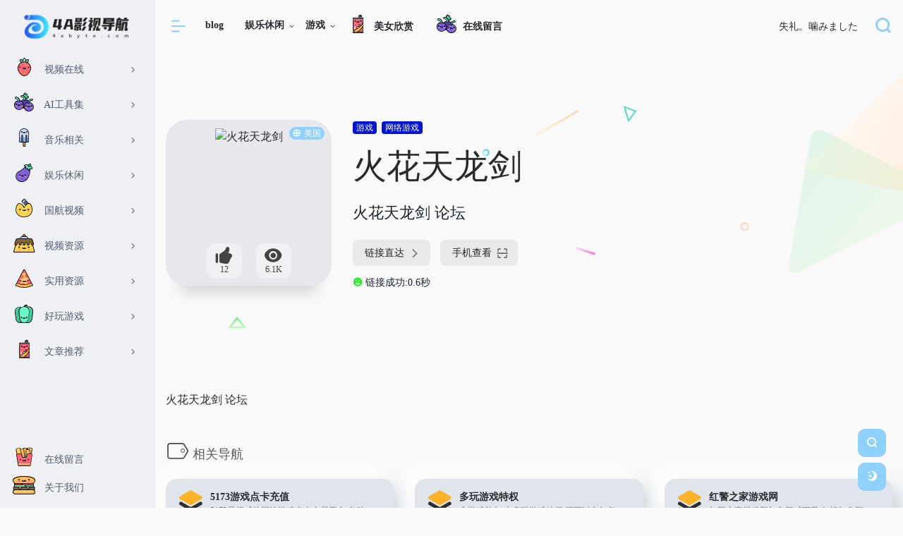

--- FILE ---
content_type: text/html; charset=UTF-8
request_url: https://www.4abyte.com/sites/2770.html
body_size: 29139
content:
<!DOCTYPE html><html lang="zh-Hans"><head><meta content="always" name="referrer"><meta charset="UTF-8"><meta http-equiv="X-UA-Compatible" content="IE=edge, chrome=1"><meta name="viewport" content="width=device-width, initial-scale=1.0, minimum-scale=1.0, maximum-scale=1.0, user-scalable=no"><title>火花天龙剑-4a影视导航</title><meta name="theme-color" content="#f9f9f9" /><meta name="keywords" content="火花天龙剑,4a影视导航" /><meta name="description" content="火花天龙剑 论坛" /><meta property="og:type" content="article"><meta property="og:url" content="https://www.4abyte.com/sites/2770.html"/> <meta property="og:title" content="火花天龙剑-4a影视导航"><meta property="og:description" content="火花天龙剑 论坛"><meta property="og:image" content="https://t3.gstatic.cn/faviconV2?client=SOCIAL&type=FAVICON&fallback_opts=TYPE,SIZE,URL&size=128&url=https://bbs.fireemblem.net"><meta property="og:site_name" content="4a影视导航"><link rel="shortcut icon" href="https://www.4abyte.com/wp-content/uploads/2023/07/网页捕获_23-7-2023_124030_www.uugai_.com_.jpeg"><link rel="apple-touch-icon" href="https://www.4abyte.com/wp-content/uploads/2023/07/网页捕获_23-7-2023_124030_www.uugai_.com_.jpeg"><meta name='robots' content='max-image-preview:large' /><link rel='dns-prefetch' href='//www.4abyte.com' /><link rel='dns-prefetch' href='//ssl.captcha.qq.com' /><link rel='dns-prefetch' href='//at.alicdn.com' /><link rel="alternate" title="oEmbed (JSON)" type="application/json+oembed" href="https://www.4abyte.com/wp-json/oembed/1.0/embed?url=https%3A%2F%2Fwww.4abyte.com%2Fsites%2F2770.html" /><link rel="alternate" title="oEmbed (XML)" type="text/xml+oembed" href="https://www.4abyte.com/wp-json/oembed/1.0/embed?url=https%3A%2F%2Fwww.4abyte.com%2Fsites%2F2770.html&#038;format=xml" /><style id='wp-img-auto-sizes-contain-inline-css' type='text/css'>img:is([sizes=auto i],[sizes^="auto," i]){contain-intrinsic-size:3000px 1500px}/*# sourceURL=wp-img-auto-sizes-contain-inline-css */</style><style id='wp-block-library-inline-css' type='text/css'>:root{--wp-block-synced-color:#7a00df;--wp-block-synced-color--rgb:122,0,223;--wp-bound-block-color:var(--wp-block-synced-color);--wp-editor-canvas-background:#ddd;--wp-admin-theme-color:#007cba;--wp-admin-theme-color--rgb:0,124,186;--wp-admin-theme-color-darker-10:#006ba1;--wp-admin-theme-color-darker-10--rgb:0,107,160.5;--wp-admin-theme-color-darker-20:#005a87;--wp-admin-theme-color-darker-20--rgb:0,90,135;--wp-admin-border-width-focus:2px}@media (min-resolution:192dpi){:root{--wp-admin-border-width-focus:1.5px}}.wp-element-button{cursor:pointer}:root .has-very-light-gray-background-color{background-color:#eee}:root .has-very-dark-gray-background-color{background-color:#313131}:root .has-very-light-gray-color{color:#eee}:root .has-very-dark-gray-color{color:#313131}:root .has-vivid-green-cyan-to-vivid-cyan-blue-gradient-background{background:linear-gradient(135deg,#00d084,#0693e3)}:root .has-purple-crush-gradient-background{background:linear-gradient(135deg,#34e2e4,#4721fb 50%,#ab1dfe)}:root .has-hazy-dawn-gradient-background{background:linear-gradient(135deg,#faaca8,#dad0ec)}:root .has-subdued-olive-gradient-background{background:linear-gradient(135deg,#fafae1,#67a671)}:root .has-atomic-cream-gradient-background{background:linear-gradient(135deg,#fdd79a,#004a59)}:root .has-nightshade-gradient-background{background:linear-gradient(135deg,#330968,#31cdcf)}:root .has-midnight-gradient-background{background:linear-gradient(135deg,#020381,#2874fc)}:root{--wp--preset--font-size--normal:16px;--wp--preset--font-size--huge:42px}.has-regular-font-size{font-size:1em}.has-larger-font-size{font-size:2.625em}.has-normal-font-size{font-size:var(--wp--preset--font-size--normal)}.has-huge-font-size{font-size:var(--wp--preset--font-size--huge)}.has-text-align-center{text-align:center}.has-text-align-left{text-align:left}.has-text-align-right{text-align:right}.has-fit-text{white-space:nowrap!important}#end-resizable-editor-section{display:none}.aligncenter{clear:both}.items-justified-left{justify-content:flex-start}.items-justified-center{justify-content:center}.items-justified-right{justify-content:flex-end}.items-justified-space-between{justify-content:space-between}.screen-reader-text{border:0;clip-path:inset(50%);height:1px;margin:-1px;overflow:hidden;padding:0;position:absolute;width:1px;word-wrap:normal!important}.screen-reader-text:focus{background-color:#ddd;clip-path:none;color:#444;display:block;font-size:1em;height:auto;left:5px;line-height:normal;padding:15px 23px 14px;text-decoration:none;top:5px;width:auto;z-index:100000}html :where(.has-border-color){border-style:solid}html :where([style*=border-top-color]){border-top-style:solid}html :where([style*=border-right-color]){border-right-style:solid}html :where([style*=border-bottom-color]){border-bottom-style:solid}html :where([style*=border-left-color]){border-left-style:solid}html :where([style*=border-width]){border-style:solid}html :where([style*=border-top-width]){border-top-style:solid}html :where([style*=border-right-width]){border-right-style:solid}html :where([style*=border-bottom-width]){border-bottom-style:solid}html :where([style*=border-left-width]){border-left-style:solid}html :where(img[class*=wp-image-]){height:auto;max-width:100%}:where(figure){margin:0 0 1em}html :where(.is-position-sticky){--wp-admin--admin-bar--position-offset:var(--wp-admin--admin-bar--height,0px)}@media screen and (max-width:600px){html :where(.is-position-sticky){--wp-admin--admin-bar--position-offset:0px}}/*# sourceURL=wp-block-library-inline-css */</style><style id='global-styles-inline-css' type='text/css'>
:root{--wp--preset--aspect-ratio--square: 1;--wp--preset--aspect-ratio--4-3: 4/3;--wp--preset--aspect-ratio--3-4: 3/4;--wp--preset--aspect-ratio--3-2: 3/2;--wp--preset--aspect-ratio--2-3: 2/3;--wp--preset--aspect-ratio--16-9: 16/9;--wp--preset--aspect-ratio--9-16: 9/16;--wp--preset--color--black: #000000;--wp--preset--color--cyan-bluish-gray: #abb8c3;--wp--preset--color--white: #ffffff;--wp--preset--color--pale-pink: #f78da7;--wp--preset--color--vivid-red: #cf2e2e;--wp--preset--color--luminous-vivid-orange: #ff6900;--wp--preset--color--luminous-vivid-amber: #fcb900;--wp--preset--color--light-green-cyan: #7bdcb5;--wp--preset--color--vivid-green-cyan: #00d084;--wp--preset--color--pale-cyan-blue: #8ed1fc;--wp--preset--color--vivid-cyan-blue: #0693e3;--wp--preset--color--vivid-purple: #9b51e0;--wp--preset--gradient--vivid-cyan-blue-to-vivid-purple: linear-gradient(135deg,rgb(6,147,227) 0%,rgb(155,81,224) 100%);--wp--preset--gradient--light-green-cyan-to-vivid-green-cyan: linear-gradient(135deg,rgb(122,220,180) 0%,rgb(0,208,130) 100%);--wp--preset--gradient--luminous-vivid-amber-to-luminous-vivid-orange: linear-gradient(135deg,rgb(252,185,0) 0%,rgb(255,105,0) 100%);--wp--preset--gradient--luminous-vivid-orange-to-vivid-red: linear-gradient(135deg,rgb(255,105,0) 0%,rgb(207,46,46) 100%);--wp--preset--gradient--very-light-gray-to-cyan-bluish-gray: linear-gradient(135deg,rgb(238,238,238) 0%,rgb(169,184,195) 100%);--wp--preset--gradient--cool-to-warm-spectrum: linear-gradient(135deg,rgb(74,234,220) 0%,rgb(151,120,209) 20%,rgb(207,42,186) 40%,rgb(238,44,130) 60%,rgb(251,105,98) 80%,rgb(254,248,76) 100%);--wp--preset--gradient--blush-light-purple: linear-gradient(135deg,rgb(255,206,236) 0%,rgb(152,150,240) 100%);--wp--preset--gradient--blush-bordeaux: linear-gradient(135deg,rgb(254,205,165) 0%,rgb(254,45,45) 50%,rgb(107,0,62) 100%);--wp--preset--gradient--luminous-dusk: linear-gradient(135deg,rgb(255,203,112) 0%,rgb(199,81,192) 50%,rgb(65,88,208) 100%);--wp--preset--gradient--pale-ocean: linear-gradient(135deg,rgb(255,245,203) 0%,rgb(182,227,212) 50%,rgb(51,167,181) 100%);--wp--preset--gradient--electric-grass: linear-gradient(135deg,rgb(202,248,128) 0%,rgb(113,206,126) 100%);--wp--preset--gradient--midnight: linear-gradient(135deg,rgb(2,3,129) 0%,rgb(40,116,252) 100%);--wp--preset--font-size--small: 13px;--wp--preset--font-size--medium: 20px;--wp--preset--font-size--large: 36px;--wp--preset--font-size--x-large: 42px;--wp--preset--spacing--20: 0.44rem;--wp--preset--spacing--30: 0.67rem;--wp--preset--spacing--40: 1rem;--wp--preset--spacing--50: 1.5rem;--wp--preset--spacing--60: 2.25rem;--wp--preset--spacing--70: 3.38rem;--wp--preset--spacing--80: 5.06rem;--wp--preset--shadow--natural: 6px 6px 9px rgba(0, 0, 0, 0.2);--wp--preset--shadow--deep: 12px 12px 50px rgba(0, 0, 0, 0.4);--wp--preset--shadow--sharp: 6px 6px 0px rgba(0, 0, 0, 0.2);--wp--preset--shadow--outlined: 6px 6px 0px -3px rgb(255, 255, 255), 6px 6px rgb(0, 0, 0);--wp--preset--shadow--crisp: 6px 6px 0px rgb(0, 0, 0);}:where(.is-layout-flex){gap: 0.5em;}:where(.is-layout-grid){gap: 0.5em;}body .is-layout-flex{display: flex;}.is-layout-flex{flex-wrap: wrap;align-items: center;}.is-layout-flex > :is(*, div){margin: 0;}body .is-layout-grid{display: grid;}.is-layout-grid > :is(*, div){margin: 0;}:where(.wp-block-columns.is-layout-flex){gap: 2em;}:where(.wp-block-columns.is-layout-grid){gap: 2em;}:where(.wp-block-post-template.is-layout-flex){gap: 1.25em;}:where(.wp-block-post-template.is-layout-grid){gap: 1.25em;}.has-black-color{color: var(--wp--preset--color--black) !important;}.has-cyan-bluish-gray-color{color: var(--wp--preset--color--cyan-bluish-gray) !important;}.has-white-color{color: var(--wp--preset--color--white) !important;}.has-pale-pink-color{color: var(--wp--preset--color--pale-pink) !important;}.has-vivid-red-color{color: var(--wp--preset--color--vivid-red) !important;}.has-luminous-vivid-orange-color{color: var(--wp--preset--color--luminous-vivid-orange) !important;}.has-luminous-vivid-amber-color{color: var(--wp--preset--color--luminous-vivid-amber) !important;}.has-light-green-cyan-color{color: var(--wp--preset--color--light-green-cyan) !important;}.has-vivid-green-cyan-color{color: var(--wp--preset--color--vivid-green-cyan) !important;}.has-pale-cyan-blue-color{color: var(--wp--preset--color--pale-cyan-blue) !important;}.has-vivid-cyan-blue-color{color: var(--wp--preset--color--vivid-cyan-blue) !important;}.has-vivid-purple-color{color: var(--wp--preset--color--vivid-purple) !important;}.has-black-background-color{background-color: var(--wp--preset--color--black) !important;}.has-cyan-bluish-gray-background-color{background-color: var(--wp--preset--color--cyan-bluish-gray) !important;}.has-white-background-color{background-color: var(--wp--preset--color--white) !important;}.has-pale-pink-background-color{background-color: var(--wp--preset--color--pale-pink) !important;}.has-vivid-red-background-color{background-color: var(--wp--preset--color--vivid-red) !important;}.has-luminous-vivid-orange-background-color{background-color: var(--wp--preset--color--luminous-vivid-orange) !important;}.has-luminous-vivid-amber-background-color{background-color: var(--wp--preset--color--luminous-vivid-amber) !important;}.has-light-green-cyan-background-color{background-color: var(--wp--preset--color--light-green-cyan) !important;}.has-vivid-green-cyan-background-color{background-color: var(--wp--preset--color--vivid-green-cyan) !important;}.has-pale-cyan-blue-background-color{background-color: var(--wp--preset--color--pale-cyan-blue) !important;}.has-vivid-cyan-blue-background-color{background-color: var(--wp--preset--color--vivid-cyan-blue) !important;}.has-vivid-purple-background-color{background-color: var(--wp--preset--color--vivid-purple) !important;}.has-black-border-color{border-color: var(--wp--preset--color--black) !important;}.has-cyan-bluish-gray-border-color{border-color: var(--wp--preset--color--cyan-bluish-gray) !important;}.has-white-border-color{border-color: var(--wp--preset--color--white) !important;}.has-pale-pink-border-color{border-color: var(--wp--preset--color--pale-pink) !important;}.has-vivid-red-border-color{border-color: var(--wp--preset--color--vivid-red) !important;}.has-luminous-vivid-orange-border-color{border-color: var(--wp--preset--color--luminous-vivid-orange) !important;}.has-luminous-vivid-amber-border-color{border-color: var(--wp--preset--color--luminous-vivid-amber) !important;}.has-light-green-cyan-border-color{border-color: var(--wp--preset--color--light-green-cyan) !important;}.has-vivid-green-cyan-border-color{border-color: var(--wp--preset--color--vivid-green-cyan) !important;}.has-pale-cyan-blue-border-color{border-color: var(--wp--preset--color--pale-cyan-blue) !important;}.has-vivid-cyan-blue-border-color{border-color: var(--wp--preset--color--vivid-cyan-blue) !important;}.has-vivid-purple-border-color{border-color: var(--wp--preset--color--vivid-purple) !important;}.has-vivid-cyan-blue-to-vivid-purple-gradient-background{background: var(--wp--preset--gradient--vivid-cyan-blue-to-vivid-purple) !important;}.has-light-green-cyan-to-vivid-green-cyan-gradient-background{background: var(--wp--preset--gradient--light-green-cyan-to-vivid-green-cyan) !important;}.has-luminous-vivid-amber-to-luminous-vivid-orange-gradient-background{background: var(--wp--preset--gradient--luminous-vivid-amber-to-luminous-vivid-orange) !important;}.has-luminous-vivid-orange-to-vivid-red-gradient-background{background: var(--wp--preset--gradient--luminous-vivid-orange-to-vivid-red) !important;}.has-very-light-gray-to-cyan-bluish-gray-gradient-background{background: var(--wp--preset--gradient--very-light-gray-to-cyan-bluish-gray) !important;}.has-cool-to-warm-spectrum-gradient-background{background: var(--wp--preset--gradient--cool-to-warm-spectrum) !important;}.has-blush-light-purple-gradient-background{background: var(--wp--preset--gradient--blush-light-purple) !important;}.has-blush-bordeaux-gradient-background{background: var(--wp--preset--gradient--blush-bordeaux) !important;}.has-luminous-dusk-gradient-background{background: var(--wp--preset--gradient--luminous-dusk) !important;}.has-pale-ocean-gradient-background{background: var(--wp--preset--gradient--pale-ocean) !important;}.has-electric-grass-gradient-background{background: var(--wp--preset--gradient--electric-grass) !important;}.has-midnight-gradient-background{background: var(--wp--preset--gradient--midnight) !important;}.has-small-font-size{font-size: var(--wp--preset--font-size--small) !important;}.has-medium-font-size{font-size: var(--wp--preset--font-size--medium) !important;}.has-large-font-size{font-size: var(--wp--preset--font-size--large) !important;}.has-x-large-font-size{font-size: var(--wp--preset--font-size--x-large) !important;}
/*# sourceURL=global-styles-inline-css */
</style>
<style id='classic-theme-styles-inline-css' type='text/css'>/*! This file is auto-generated */.wp-block-button__link{color:#fff;background-color:#32373c;border-radius:9999px;box-shadow:none;text-decoration:none;padding:calc(.667em + 2px) calc(1.333em + 2px);font-size:1.125em}.wp-block-file__button{background:#32373c;color:#fff;text-decoration:none}/*# sourceURL=/wp-includes/css/classic-themes.min.css */</style><link rel='stylesheet' id='wztkej_header_css-css' href='https://www.4abyte.com/wp-content/plugins/wzbaibaoxiang/inc/css/header.css?ver=1.0.4' type='text/css' media='all' /><link rel='stylesheet' id='wztkej_share_min-css' href='https://www.4abyte.com/wp-content/plugins/wzbaibaoxiang/threeAndone/dist/css/share.min.css?ver=1.0.4' type='text/css' media='all' /><link rel='stylesheet' id='iconfont-css' href='https://www.4abyte.com/wp-content/themes/WebStack%20Pro%202.0406/css/iconfont.css?ver=2.0406' type='text/css' media='all' /><link rel='stylesheet' id='iconfontd-css' href='//at.alicdn.com/t/c/font_4179813_51xmmcxsdsk.css?ver=2.0406' type='text/css' media='all' /><link rel='stylesheet' id='bootstrap-css' href='https://www.4abyte.com/wp-content/themes/WebStack%20Pro%202.0406/css/bootstrap.min.css?ver=2.0406' type='text/css' media='all' /><link rel='stylesheet' id='lightbox-css' href='https://www.4abyte.com/wp-content/themes/WebStack%20Pro%202.0406/css/jquery.fancybox.min.css?ver=2.0406' type='text/css' media='all' /><link rel='stylesheet' id='style-css' href='https://www.4abyte.com/wp-content/themes/WebStack%20Pro%202.0406/css/style.css?ver=2.0406' type='text/css' media='all' /><script type="text/javascript" src="https://www.4abyte.com/wp-content/themes/WebStack%20Pro%202.0406/js/jquery.min.js?ver=2.0406" id="jquery-js"></script><script type="text/javascript" src="https://www.4abyte.com/wp-content/plugins/wzbaibaoxiang/inc/backtexiao/js/header.js?ver=1.0.4" id="wztkej_texiao_headerJs-js"></script><script type="text/javascript" src="https://www.4abyte.com/wp-content/plugins/wzbaibaoxiang/inc/backtexiao/two/index.js?ver=1.0.4" id="wztkej_texiao_two_index-js"></script><script type="text/javascript" src="https://www.4abyte.com/wp-content/plugins/wzbaibaoxiang/inc/backtexiao/three/index.js?ver=1.0.4" id="wztkej_texiao_three_index-js"></script><script type="text/javascript" src="https://www.4abyte.com/wp-content/plugins/wzbaibaoxiang/inc/backtexiao/six/index.js?ver=1.0.4" id="wztkej_texiao_six_index-js"></script><script type="text/javascript" src="https://www.4abyte.com/wp-content/plugins/wzbaibaoxiang/threeAndone/ewm.js?ver=1.0.4" id="wztkej_ewm-js"></script><script type="text/javascript" src="https://www.4abyte.com/wp-content/plugins/wzbaibaoxiang/threeAndone/jieping.js?ver=1.0.4" id="wztkej_jieping-js"></script><script type="text/javascript" src="https://www.4abyte.com/wp-content/plugins/wzbaibaoxiang/threeAndone/dom-to-image.js?ver=1.0.4" id="wztkej_dom-to-image-js"></script><script type="text/javascript" src="https://www.4abyte.com/wp-content/plugins/wzbaibaoxiang/threeAndone/dist/js/social-share.min.js?ver=1.0.4" id="wztkej_dist_social-js"></script><link rel="canonical" href="https://www.4abyte.com/sites/2770.html" /> <script> $(function(){ //防止广告还没加载出来，倒计时已经结束了(这里会影响原先的loading效果，将load移到单独的广告身上) // window.addEventListener("load",function(){ //======公共变量 const wztkj_ScreenWidth = $(window).width() //当前屏幕的宽度 let footerAdvertisingFun //底部广告倒计时开启函数 //======公共函数 //=======================滚动相关 function preventScroll(event) { event.preventDefault(); } //禁用滚动 function stopRoll(){ // 在打开模态框时禁用滚动 document.addEventListener('wheel', preventScroll, { passive: false }); document.addEventListener('touchmove', preventScroll, { passive: false }); } //开启滚动 function openRoll(){ document.removeEventListener('wheel', preventScroll); document.removeEventListener('touchmove', preventScroll); } // 滚动条 √ let zuhe = false; function websitebox_rollBar(scro) { if (scro != '') { scro = JSON.parse(scro.replace(/[\x00-\x1F\x7F]/g, '')); } let yangshi="" if(scro.leixing == "1"){ yangshi = `background:${scro.bg};z-index: 999999; width:100%; position: relative;` console.log('固定'); }else if(scro.leixing == "2") { yangshi = `background:${scro.bg};position: fixed;top: ${scro.top}px;z-index: 999999; width:100%;` console.log('浮动'); }else { yangshi = `background:${scro.bg};z-index: 999999; top: 0px; width:100%; position: relative;` zuhe = true } // if (width > 375) { $("body").prepend(` <div class="websitebox_demo" style="${yangshi}"> <div> <div class="websitebox_demo-cont" style="top: ${scro.top}px;"> <div class="websitebox_txt-scroll websitebox_txt-scroll-curs"> <div class="websitebox_scrollbox"> <div class="websitebox_txt" style="color:${scro.word};"> ${scro.content} </div> <div class="websitebox_txt" style="color:${scro.word}"> ${scro.content} </div> </div> </div> </div> </div> </div> `) function loading() { if ($("#header").length !== 0) { $("#header").addClass("websitebox_header_top"); } else if ( $("header").attr("id") || $("header").hasClass("wp-block-template-part") || $("header").hasClass("header-b") ) { return; } else if ($("div.site-header").length !== 0) { $("div.site-header").addClass("websitebox_header_top"); } else { $($("header")[0]).addClass("websitebox_header_top"); } } loading(); // Scroll effect function $.fn.txtscroll = function(options) { var settings = $.extend({ speed: 10, // Default scroll speed }, options ); return this.each(function() { var $this = $(this); var scrollbox = $(".websitebox_scrollbox", $this); var txt_begin = $(".websitebox_txt", $this); var txt_end = $("<div class='websitebox_txt-clone'></div>"); var scrollValue = 0; function marquee() { if (txt_end.width() - scrollbox.scrollLeft() <= 0) { scrollValue = scrollbox.scrollLeft() - txt_begin.width(); scrollbox.scrollLeft(scrollValue); } else { scrollValue = scrollValue + 1; scrollbox.scrollLeft(scrollValue); } } function begin_scroll() { if (txt_begin.width() > scrollbox.width()) { txt_end.html(txt_begin.html()); txt_end.css("color", txt_begin.css("color")); scrollbox.append(txt_end); var setmarquee = setInterval(marquee, settings.speed); $this.on("mouseover", function() { clearInterval(setmarquee); }); $this.on("mouseout", function() { setmarquee = setInterval(marquee, settings.speed); }); } else { txt_begin.append("&nbsp;"); begin_scroll(); } } begin_scroll(); }); }; $(".websitebox_txt-scroll-curs").txtscroll({ speed: scro.speed, // You can adjust the speed here }); $('.websitebox_txt-scroll').css({ 'background-image': 'url(https://www.4abyte.com/wp-content/plugins/wzbaibaoxiang/inc/../img/ico-notice.png)' }); } $(window).scroll(function () { var scrollTop = $(this).scrollTop(); if(zuhe == false){return} if (scrollTop >= 40) { $(".websitebox_demo").css({ position: 'fixed', left: 0, width: '100%', zIndex: 999999 }); } else { $(".websitebox_demo").css({ position: 'relative', }); } }); // 留言板--创建 √ // 去掉了取消按钮 // <button class="wztkj_liuyankuang_f_off wztkj_liuyan_close" >取消</button> function websitebox_lvyan_new(ly, nonce, url) { ly = JSON.parse(ly) var $newdiv = $(`<div class="wztkj_liuyankuang"> <div class="wztkj_liuyankuang_title" id="wztkj_liuyankuang_title" style="background:${ly.color} "> <span>${ly.title}</span> <img src="https://www.4abyte.com/wp-content/plugins/wzbaibaoxiang/inc/../img/icon_close_bai.png" alt="" class="wztkj_liuyan_close" /> </div> <div class="wztkj_liuyankuang_content"> <textarea placeholder="请输入内容" maxlength="300"></textarea> </div> <div class="wztkj_liuyankuang_footer"> <button class="wztkj_liuyankuang_f_confirm" style="background: ${ly.color};border-color:${ly.color}">确认</button> </div> </div>`) $('body').append($newdiv); var num = 1; $("#wztkj_liuyankuang_title").click(function() { console.log("点击了图片X"); num++; if (num % 2 == 0) { $(".wztkj_liuyankuang_content").css({ display: "none", }); $(".wztkj_liuyankuang_footer").css({ display: "none", }); $(".wztkj_liuyan_close").remove(); $("#wztkj_liuyankuang_title").removeClass('wztkj_liuyankuang_title') $("#wztkj_liuyankuang_title").addClass('wztkj_liuyankuang_two') } else { $(".wztkj_liuyankuang_content").css({ display: "block", }); $(".wztkj_liuyankuang_footer").css({ display: "flex", }); $('#wztkj_liuyankuang_title').append('<img class="wztkj_liuyan_close" src="https://www.4abyte.com/wp-content/plugins/wzbaibaoxiang/inc/../img/icon_close_bai.png" alt="">'); $("#wztkj_liuyankuang_title").removeClass('wztkj_liuyankuang_two') $("#wztkj_liuyankuang_title").addClass('wztkj_liuyankuang_title') } // 切换图片 }); $('.wztkj_liuyankuang_f_off').click(function() { console.log('点击了取消'); $('.wztkj_liuyankuang_content').css({ 'display': 'none', }) $('.wztkj_liuyankuang_footer').css({ 'display': 'none', }) // 切换图片 $(".wztkj_liuyan_close").remove(); $("#wztkj_liuyankuang_title").removeClass('wztkj_liuyankuang_title') $("#wztkj_liuyankuang_title").addClass('wztkj_liuyankuang_two') }) $('.wztkj_liuyankuang_f_confirm').click(function() { if ($('.wztkj_liuyankuang_content >textarea').val() != '' && $('.wztkj_liuyankuang_content >textarea').val().trim() != '') { $.ajax({ url: url, // API 地址 type: 'POST', // 请求类型 data: { nonce: nonce, action: 'websitebox_insert_liuyan', content: $('.wztkj_liuyankuang_content textarea').val(), }, success: function(data, textStatus, jqXHR) { console.log('请求成功:', data); alert('发送成功') $('.wztkj_liuyankuang_content >textarea').val(" ") }, error: function(jqXHR, textStatus, errorThrown) { console.error('请求失败:', textStatus, errorThrown); alert('请求失败') } }); } else { alert("输入不能为空"); } }) } // 广告 √ function vdvertise(ad) { ad = JSON.parse(ad); console.log('广告内容--->', ad); //左侧广告(PC显示) if (ad.left == 1 && ad.leftad && ad.leftad.length > 0 && wztkj_ScreenWidth > 750) { $("body").append(` <!-- 左侧内容 --> <div class="wztkj_guanggao_left-side"> </div> `) var adstr = '' ad.leftad.filter((item) => { if (item.pic != '') { adstr += ` <div class="wztkj_guanggao_a wztkj_advertisement_mark"> <a class="wztkj_guanggao_a" href="${item.link}"> <img src="${item.pic}" alt="左侧图片1" /> </a> <img class="wztkj_posi_Closeicon" src="https://www.4abyte.com/wp-content/plugins/wzbaibaoxiang/inc/../img/close_iocn.png" alt="关闭" title="关闭广告" /> </div> ` } }) $(".wztkj_guanggao_left-side").append(adstr) } //右侧广告(PC显示) if (ad.right == 1 && ad.rightad && ad.rightad.length > 0 && wztkj_ScreenWidth > 750) { let adstr = '' $("body").append(` <!-- 右侧内容 --> <div class="wztkj_guanggao_right-side"> </div> `); ad.rightad.filter(item => { adstr += ` <div class="wztkj_guanggao_a wztkj_advertisement_mark"> <a class="wztkj_guanggao_a" href="${item.link}"> <img class="wztkj_posi_img" src="${item.pic}" alt="右侧图片1" /> </a> <img src="https://www.4abyte.com/wp-content/plugins/wzbaibaoxiang/inc/../img/close_iocn.png" alt="关闭" class="wztkj_posi_Closeicon" title="关闭广告"/> </div>` }) $(".wztkj_guanggao_right-side").append(adstr) } //关闭广告(左右两侧的关闭icon和a标签是同级，不存在冒泡和默认事件) $(".wztkj_posi_Closeicon").click(function() { event.stopPropagation(); //??????? $(this).parent().hide(); }); //????????? $('.wztkj_posi_img').click(function() { event.stopPropagation(); }); // 底部广告，手机端独有(底部广告应该加上开屏广告展示的时间) if(ad.bottom == 1 && ad.bottad.pic !== "" && wztkj_ScreenWidth <= 750){ $("body").append(` <div class="wztkj_guanggao_footer_box"> <a href="${ad.bottad.link}" class="f_b_img wztkj_advertisement_mark"> <img class="f_b_imgBack" src="${ad.bottad.pic}" alt=""> <div class="f_b_i_close"> <span ><span id="wztkj_close_title">${ad.bottad.time}</span> 秒后关闭广告</span> <img class="f_b_i_close_img" src="https://www.4abyte.com/wp-content/plugins/wzbaibaoxiang/inc/../img/close_iocn.png" alt=""> </div> </a> </div> `) footerAdvertisingFun = ()=>{ const footerAdElement = $('#wztkj_close_title'); //这里调整底部广告的时间 let footerAdElementTime = ad.bottad.time const footerAdElementTimer = setInterval(() => { footerAdElementTime--; footerAdElement.text(footerAdElementTime); if (footerAdElementTime == 0) { $('.wztkj_guanggao_footer_box').hide() clearInterval(footerAdElementTimer); } }, 1000); $('.f_b_i_close_img').click(function(event) { event.preventDefault() $('.wztkj_guanggao_footer_box').hide() clearInterval(footerAdElementTimer); }) } //底部广告在用户开启了开屏广告时，会在开屏广告结束时调用，如果用户没有开启开屏广告，则初次调用 if(ad.mobile !== 1){ $(".f_b_imgBack").on("load",function(){ footerAdvertisingFun() }) } } // 手机版弹窗广告(开屏广告) //为什么需要这个遮罩呢？<div class="wztkj_guanggao_mobile_shade"></div> if(ad.mobile == 1 && ad.mobtad.pic !== "" && wztkj_ScreenWidth <= 750){ $("body").append(` <div class="wztkj_guanggao_mobile_box"> <div class="wztkj_guanggao_mobile_shade"></div> <div class="wztkj_guanggao_mobile_con"> <a href="${ad.mobtad.link}"> <img class="w_g_m_back" src="${ad.mobtad.pic}" alt=""> <div class="w_g_m_top" style="display:none"> <span><span id="wztkj_guanggao_mobile_time">${ad.mobtad.time}</span>秒后关闭广告</span> <img class="w_g_close" src="https://www.4abyte.com/wp-content/plugins/wzbaibaoxiang/inc/../img/close_iocn.png" alt="关闭"> </div> </a> </div> </div> `) $(".w_g_m_back").on("load",function(){ stopRoll() //显示开屏广告的同时禁用滚动条 $(".w_g_m_top").css("display","flex") // 显示时间 let mobileAdElementTime = ad.mobtad.time; const mobileAdElement = $('#wztkj_guanggao_mobile_time'); let mobileAdElementTimer = setInterval(() => { mobileAdElementTime--; mobileAdElement.text(mobileAdElementTime); if (mobileAdElementTime == 0) { $('.wztkj_guanggao_mobile_box').hide(); clearInterval(mobileAdElementTimer); openRoll() //恢复滚动 if(ad.bottom == 1){ footerAdvertisingFun() //结束后调用底部广告 } } }, 1000); $('.wztkj_guanggao_mobile_box .w_g_close').click(function(event) { event.preventDefault(); $('.wztkj_guanggao_mobile_box').hide() clearInterval(mobileAdElementTimer); openRoll() //恢复滚动 if(ad.bottom == 1){ footerAdvertisingFun() //结束后调用底部广告 } }) }) } } // 侧边客服 √ function websitebox_broadSide(kefu) { kefu = JSON.parse(kefu); console.log(kefu); // 控制样式 let asidebottom = kefu.bottom?`--bbx-side_bottom:${kefu.bottom};`:''; let asideright = kefu.right?`--bbx-side_right:${kefu.right};`:''; let asideBg = kefu.bg?`--bbx-side_bg:${kefu.bg};`:''; let asideColor = kefu.icon?`--bbx-side_color:${kefu.icon};`:''; let asideStyle = `style="${asidebottom + asideright + asideBg + asideColor}"`; // 控制显示 let telClass = kefu.phone?'':'wztkj-bbxf-aside_hidden'; let qqClass = kefu.qq?'':'wztkj-bbxf-aside_hidden'; let qrcodeClass = kefu.qrcode?'':'wztkj-bbxf-aside_hidden'; let mailClass = kefu.mail?'':'wztkj-bbxf-aside_hidden'; let linkClass = kefu.wb?'':'wztkj-bbxf-aside_hidden'; let qqgroupClass = kefu.qqqun?'':'wztkj-bbxf-aside_hidden'; let topClass = ''; // 回到顶部是固定显示 $("body").append(`<aside class="wztkj-bbxf-aside" ${asideStyle}> <!-- 电话 --> <div class="wztkj-bbxf-aside_item ${telClass}"> <img src="${kefu.phone_cls}" alt=""> <div class="wztkj-bbxf-aside_hover">${kefu.phone}</div> </div> <!-- qq --> <div class="wztkj-bbxf-aside_item wztkj-bbxf-item_qq ${qqClass}"> <img src="${kefu.qq_cls}" alt=""> <div class="wztkj-bbxf-aside_hover">${kefu.qq}</div> </div> <!-- qrcode --> <div class="wztkj-bbxf-aside_item ${qrcodeClass}"> <img src="${kefu.qrcode_cls}" alt=""> <div class="wztkj-bbxf-aside_hover"> <img src="${kefu.qrcode}" alt=""></img> <div style="display:none">${''}</div> </div> </div> <!-- 邮箱 --> <div class="wztkj-bbxf-aside_item wztkj-bbxf-item_mail ${mailClass}"> <img src="${kefu.mail_cls}" alt=""> <div class="wztkj-bbxf-aside_hover">${kefu.mail}</div> </div> <!-- 链接 --> <div class="wztkj-bbxf-aside_item wztkj-bbxf-item_link ${linkClass}"> <img src="${kefu.wb_cls}" alt=""> <div class="wztkj-bbxf-aside_hover">${kefu.wb}</div> </div> <!-- qq群 --> <div class="wztkj-bbxf-aside_item ${qqgroupClass}"> <img src="${kefu.qqqun_cls}" alt=""> <div class="wztkj-bbxf-aside_hover">${kefu.qqqun}</div> </div> <!-- 回到顶部 --> <div class="wztkj-bbxf-aside_item wztkj-bbxf-item_top ${topClass}"> <img src="https://www.4abyte.com/wp-content/plugins/wzbaibaoxiang/inc/../img/back_top_fff.png" alt=""> </div></aside>`); // 回到顶部 $(".wztkj-bbxf-aside .wztkj-bbxf-item_top").click(function() { console.log('item_top') window.scrollTo(0, 0); }); // 链接 $(".wztkj-bbxf-aside .wztkj-bbxf-item_link").click(function() { console.log('item_link') window.open(kefu.wb) }); } // 三合一 function websitebox_threeAndOne(wx, zfb,share,open) { // 1. 打赏 let is_wx = 0; if (wx) { is_wx = 1 } let is_zfb = 0; if (zfb) { is_zfb = 1 } // 2. 分享 // 3. 海报 $("body") .append(` <div class="wztkj_modal_overlay_ds" id="wztkj_modal_overlay_ds" style="display: none"> <div class="wztkj_d_modal"> <div class="modal_title"> <p>请选择打赏方式</p> <img src="https://www.4abyte.com/wp-content/plugins/wzbaibaoxiang/inc/../img/close_iocn.png" alt="" class="wztkj_close_ds" /> </div> <div class="modal_content"> <img src="${wx?wx:zfb}" alt="" /> </div> <div class="modal_footer"> <button class="wztkj_f_s_btn wztkj_zfb" id="wztkj_wx" style="display:${is_wx == 1 ?"block":"none"}">微信</button> <button class="wztkj_f_s_btn " id="wztkj_zfb" style="display:${is_zfb == 1 ?"block":"none"}">支付宝</button> </div> </div> </div> `) // 打赏 --微信 $("#wztkj_wx").click(function() { console.log($('.modal_footer').children().length); if ($('.modal_footer').children().length > 1) { $(".modal_content").html( `<img src="${wx}" alt="" />` ); $("#wztkj_wx").addClass("wztkj_zfb"); $("#wztkj_zfb").removeClass("wztkj_zfb"); } }); // 打赏 --支付宝 $("#wztkj_zfb").click(function() { if ($('.modal_footer').children().length > 1) { $(".modal_content").html( `<img src="${zfb}" alt="" />` ); $("#wztkj_wx").removeClass("wztkj_zfb"); $("#wztkj_zfb").addClass("wztkj_zfb"); } }); if(share){ $("body") .append(` <div class="wztkj_modal_overlay_ds" id="modal_overlay_fx" style="display: none"> <div class="wztkj_d_modal"> <div class="modal_title"> <p>分享到.....</p> <img src="https://www.4abyte.com/wp-content/plugins/wzbaibaoxiang/inc/../img/close_iocn.png" alt="" class="wztkj_close_ds" /> </div> <div class="social-share"></div> </div> </div> `); } const now_time = new Date(); const year = now_time.getFullYear(); const month = ('0' + (now_time.getMonth() + 1)).slice(-2); const day = ('0' + now_time.getDate()).slice(-2); const hours = ('0' + now_time.getHours()).slice(-2); const minutes = ('0' + now_time.getMinutes()).slice(-2); const seconds = ('0' + now_time.getSeconds()).slice(-2); const post_time = `${year}/${month}/${day} ${hours}:${minutes}`; // <div class="">${window.location.href}</div> if(open){ var website_title = '火花天龙剑'; var website_desc =`` var website_pic =`https://www.4abyte.com/wp-content/plugins/wzbaibaoxiang/img/haibao.jpg` $("body") .append(` <div class="wztkj_modal_overlay_ds" id="modal_overlay_hb" style="display: none"> <div class="wztkj_d_modal"> <div id="wztkj_d_mod_one" style="width: 300px;box-sizing: content-box; border: 1px solid #333;"> <div class="modal_ti_img"> <img src="${website_pic}" alt="" /> <div class="modal_ti_c_title"> <div class="overflow_text"> ${website_title} </div> </div> </div> <div class="modal_ti_con"> <div class="modal_ti_c_time"> <!--div class="a_wzt_post_cate">这是分类</div--> <div class="a_wzt_post_time">${post_time}</div> </div> <div class="modal_ti_c_des">${website_desc}</div> <div class="modal_ti_c_box"> <div class="modal_ti_c_b_left" id="wztkj_qrcode"></div> <div class="modal_ti_c_b_right"> <div class="">长按或扫一扫</div> <div class="" style="color:#4a824a;">立即预览</div> </div> <div class="modal_ti_c_b_zhiwen"> <img src="https://www.4abyte.com/wp-content/plugins/wzbaibaoxiang/img/zhiwen.png " /> </div> </div> </div> </div> <div class="modal_ti_footer"> <button class="modal_ti_c_r_btn modal_ti_c_r_b_one" style="font-size:15px;">点击下载</button> </div> </div> </div> `) } // link 当前链接地址 var link = window.location.href; if(share){ // 创建二维码 var wztkj_qrcode = new QRCode(document.getElementById("wztkj_qrcode"), { text: link, width: 80, height: 80, colorDark: "#000000", colorLight: "#ffffff", correctLevel: QRCode.CorrectLevel.H, }); } // 点击事件 // 打赏 $("#wztkj_f_s_c_ds").click(function() { $("#wztkj_modal_overlay_ds").show(); }); // 分享 $("#wztkj_f_s_c_fx").click(function() { $("#modal_overlay_fx").show(); }); let jiping = ""; const screenWidth = window.innerWidth; const screenHeight = window.innerHeight; // 截屏 -- 海报 $("#wztkj_f_s_c_hb").click(function() { // 2025.1.22 这里将main改成了body，原因在于有些网站可能没有main标签，会报错。 // html2canvas(document.querySelector("body"), { // useCORS: true, // logging: false, // width: screenWidth, // height: screenHeight, // }).then((canvas) => { // // 将Canvas转换为图片 // jiping = canvas.toDataURL("image/png"); // // 显示图片 // $(".modal_ti_img").html(`<img src="${jiping}" alt="Screenshot" />`); // }); $("#modal_overlay_hb").show(); }); // 点击遮罩 $(".wztkj_modal_overlay_ds").click(function() { $(".wztkj_modal_overlay_ds").hide(); }); // x icon 关闭 $(".wztkj_close_ds").click(function() { $(".wztkj_modal_overlay_ds").hide(); }); // 弹出层不会 $(".wztkj_d_modal").click(function() { event.stopPropagation(); }); let wztkj_i = 0; // 海报点击下载 $(".modal_ti_c_r_b_one").click(function() { wztkj_i++; html2canvas(document.getElementById("wztkj_d_mod_one")).then((canvas) => { var link = document.createElement("a"); link.href = canvas .toDataURL("image/png") .replace("image/png", "image/octet-stream"); link.download = `分享${wztkj_i}.png`; document.body.appendChild(link); link.click(); document.body.removeChild(link); }); }); // 分享设置的软件 socialShare(".social-share", { sites: ["qzone", "qq", "weibo", "wechat"], }); } $(document).ready(function() { //常规设置---弹幕 √ websitebox_popupRoll() websitebox_forbidCopy() websitebox_lookCode() // 三合一 websitebox_threeAndOne('', '','','') }) // }) }) </script> <script> $(function() { console.log("当前屏幕宽度为：", $(window).width()) // window.addEventListener("load",function(){ // if ($(window).width() > 750) { // //PC端，隐藏底部浮动广告 // $("body .wztkj_guanggao_footer_box").hide() // //PC端，隐藏开屏广告 // $("body .wztkj_guanggao_mobile_box").hide() // //PC端，显示左右两侧广告 // //左侧 // $("body .wztkj_guanggao_left-side").show() // //右侧 // $("body .wztkj_guanggao_right-side").show() // } else { // //移动端，显示底部浮动广告 // $("body .wztkj_guanggao_footer_box").show() // //移动端，显示开屏广告 // $("body .wztkj_guanggao_mobile_box").show() // //移动端，隐藏左右两侧广告 // //左侧 // $("body .wztkj_guanggao_left-side").hide() // //右侧 // $("body .wztkj_guanggao_right-side").hide() // } // }) }) </script><style>:not(i) {font-family: "moonbridge";}.url-body .badge.text-ss { position: absolute; left: -0.2rem; top: -0.2rem; background: rgb(255 0 20 / 0.7); border-radius: 100px; -moz-transform: rotate(-15deg); -webkit-transform: rotate(-15deg); -ms-transform: rotate(-15deg); -o-transform: rotate(-15deg); transform: rotate(-15deg);}<style>.widget_Websitestat h3{font-weight:700}.widgest-boys{overflow:hidden}.widgest-boys .widgest-bg{margin:4px;background-size:cover;background-repeat:no-repeat;background-position:center center;cursor:pointer;border-radius:8px}.widgest-boys .widgest-main{align-items:center;place-content:flex-start space-around;display:flex}.widgest-boys .widgest-meat{display:block;margin-block-start:1em;margin-block-end:1em;margin-inline-start:0px;margin-inline-end:0px;color:rgb(255,255,255);font-weight:700 !important;line-height:1.5 !important}.widgest-bg:not(article){transition:all 0.3s}.widgest-bg:not(article):hover{transform:translateX(-10px)}.widgest-bg1{background-image:linear-gradient(rgba(0,0,0,0.2),rgba(0,0,0,0.2)),url()}.lastpagenotice_noticewrap{color:hsla(0,2.1%,18.8%,0.6)}.lastpagenotice_noticewrap img{height:73px;width:88px;margin:0 auto}.lastpagenotice_noticewrap .lastpagenotice_text{display:block;position:absolute;font-size:15px;line-height:20px;top:50%;-webkit-transform:translateY(-50%);-ms-transform:translateY(-50%);transform:translateY(-50%);left:-webkit-calc(50% + 60px);left:calc(50% + 60px)}.lastpagenotice_noticewrap .lastpagenotice_line{width:100%;height:1px;background-color:hsla(0,0%,100%,.05);position:absolute;bottom:0}.app_normal{text-align:center;position:relative}#percentageCounter{position:fixed;left:0;top:0;height:6px;z-index:99999;background-image:linear-gradient(123deg,#2E99B0 0%,#2E99B0 40%,#FCD77F calc(40% + 1px),#FCD77F 60%,#FF2E4C calc(60% + 1px),#FF2E4C 75%,#1E1548 calc(75% + 1px),#1E1548 100%);border-radius:5px}body{cursor:url(),default}a:hover{cursor:url(),pointer}@media screen and (min-width:980px){.tab-content .posts-item:not(article){transition:all 0.3s}.tab-content .posts-item:not(article):hover{transform:translateY(-10px);box-shadow:0 8px 10px rgba(255,112,173,0.35)}}.avatar{border-radius:50%;animation:light 4s ease-in-out infinite;transition:0.5s}.avatar:hover{transform:scale(1.15) rotate(720deg)}@keyframes light{0%{box-shadow:0 0 4px #f00}25%{box-shadow:0 0 16px #0f0}50%{box-shadow:0 0 4px #00f}75%{box-shadow:0 0 16px #0f0}100%{box-shadow:0 0 4px #f00}}.navbar .navbar-nav li>a{font-weight:600}.navbar-brand{position:relative;overflow:hidden;margin:0px 0 0 0px}.navbar-brand:before{content:"";position:absolute;left:-665px;top:-460px;width:200px;height:15px;background-color:rgba(255,255,255,.5);-webkit-transform:rotate(-45deg);-moz-transform:rotate(-45deg);-ms-transform:rotate(-45deg);-o-transform:rotate(-45deg);transform:rotate(-45deg);-webkit-animation:searchLights 6s ease-in 0s infinite;-o-animation:searchLights 6s ease-in 0s infinite;animation:searchLights 6s ease-in 0s infinite}@-moz-keyframes searchLights{50%{left:-100px;top:0}65%{left:120px;top:100px}}@keyframes searchLights{40%{left:-100px;top:0}60%{left:120px;top:100px}80%{left:-100px;top:0px}}.sidebar-logo img{max-height:70px}a.btn-move.text-xs{color:#fff!important;background:#8ed1fc;padding:0px 10px;line-height:24px!important;margin:5px 0px;height:24px;border-radius:5px;white-space:nowrap}.slider_menu[sliderTab]{border-radius:8px;background:rgb(122 122 122 / 0%)}.slider_menu[sliderTab] .anchor{border-radius:5px;border-bottom:3px solid #F8FAFB}.rounded-circle{border-radius:25%!important}.url-card .max .tga a{border-radius:5px}.card{border-radius:15px}#footer-tools .btn{color:#fff;background:rgb(64 105 228)}.header-big #search-text{color:#8ed1fc;border-radius:15px;background-color:#e0e5ec!important;background:#e0e5ec;box-shadow:inset 9.31px 9.31px 15px rgb(0 0 0 / 10%),inset -9.31px -9.31px 15px #f5f8fa}.sidebar-menu .sidebar-more:after{border-radius:10px;box-shadow:9.91px 9.91px 15px #d9dade,-9.91px -9.91px 15px #ffffff}.url-card .url-goto-after{border-top:1px solid rgb(255 255 255 / 20%)}#footer-tools .btn{font-size:16px}.nav-login-user .user-ico img{width:35px;height:35px;border-radius:30%}.navbar-menu .dropdown-menu{border-radius:0.8rem}.dropdown-menu{padding:0.5rem;font-size:1.3rem}.header-big:not(.no-bg) #bulletin_box .card-body{border-radius:8px}.customize-menu .btn-edit{border-radius:8px}.nothing{background:rgb(209 209 209 / 20%);border-radius:8px}.rounded-xl{border-radius:30px!important}.btn-primary{color:#fff;background-color:#8ed1fc;border-color:#8ed1fc}.nav-pills.sites-nav .nav-link.active,.nav-pills.sites-nav .show>.nav-link{box-shadow:0px 5px 20px -3px #8ed1fc}.btn-warning{color:#212529;background-color:#FFC33F;border-color:#FFC33F}.modal-content{border-radius:15px}.search-modal #m_search-text{border-radius:10px}.tab-widget-nav .nav-link{border-radius:15px}.siteico{border-radius:30px}.site-body .btn-arrow:hover{color:#fff;background:#8ed1fc}.tooltip-inner{color:#fff;background-color:#8ed1fc}.bs-tooltip-auto[x-placement^=bottom] .arrow::before,.bs-tooltip-bottom .arrow::before{border-bottom-color:#8ed1fc}.big-header-banner.header-bg .page-header{background:rgb(255 255 255 / 15%);backdrop-filter:blur(15px)}.navbar-collapse ul li ul{box-shadow:0 5px 20px 0pxrgba(0,0,0,.15);backdrop-filter:blur(15px)}.bg-white{backdrop-filter:blur(15px)}.data-null .btn-home{background:#8ed1fc;border-radius:10px;box-shadow:0px 5px 20px -3px #8ed1fc}.overflowClip_1{}a.btn-move.tab-move.text-xs.ml-2{color:#fff!important;background:#8ed1fc;padding:0px 10px;line-height:24px!important;margin:5px 0px;height:24px;border-radius:5px;white-space:nowrap}.text-gray{padding-right:25px}.url-card .max .url-img{width:45px;height:45px}.url-card .url-img{background:rgb(128 128 128 / 0%)}.url-card.wechat .max a.card:before{font-size:60px;left:10px;top:-10px}.card,.block{background:#fff;border-width:0;transition:background-color .3s;background-color:rgb(224,229,236);-webkit-box-shadow:rgb(163 177 198 / 50%) 12px 12px 24px 0px,rgb(255 255 255) -12px -12px 24px 0px}.p-4{background:#e0e5ec}.header-big.bg-gradual:after{background-image:linear-gradient(to top,#f9f9f900 0%,transparent 80%)}#search{max-width:880px}.big-header-banner:not(.header-bg) .header-mini-btn path{stroke:#8ed1fc}.big-header-banner:not(.header-bg) .page-header .navbar-nav>li>a,.big-header-banner:not(.header-bg) .navbar-menu a:not(.dropdown-item),.big-header-banner:not(.header-bg) .mobile-menu a{color:#8ed1fc}#search button i{color:#8ed1fc;font-size:18px}.header-big:not(.no-bg) .s-type-list{color:#8ed1fc}.header-big:not(.no-bg) .text-muted,.header-big:not(.no-bg) .search-type .menu-item a,.header-big:not(.no-bg) .big-title .h1{color:#8ed1fc!important}.big-header-banner .page-header{color:#8ed1fc}.user-bg::before{background-image:linear-gradient(to top,#00000000 0%,transparent 60%)}.header-big:not(.no-bg) .s-type-list .anchor{background:#8ed1fc}.big-header-banner:not(.header-bg) .page-header .navbar-nav>li>a:hover,.big-header-banner:not(.header-bg) .navbar-menu a:not(.dropdown-item):hover{color:#3252b3}.header-big .s-type-list label:not(.active):hover::after{background-color:#8ed1fc}.btn-danger:hover{color:color-yiq(#222);background-color:#3252B3;border-color:#3252B3;box-shadow:none}.user-bookmark-body .sites-pane{position:relative;background:#e9ecef;padding:2rem 1rem 1rem 1rem;border-radius:0.9rem;backdrop-filter:blur(5px)}.user-bookmark-body .quick-sites .sites-title{border-radius:5px}.text-white{color:#8ed1fc!important}.avatar{border-radius:20%}.login-page .form-holder .info{background:#8ed1fc}.header-big:not(.no-bg) #bulletin_box .card-body{color:#8ed1fc!important;background:rgba(0,0,0,.3);background-color:#ffffff00}.header-big:not(.no-bg) #bulletin_box a{color:#8ed1fc}.text-danger{color:#8ed1fc!important}.header-big .search-type input:checked+label:before{border-color:#8ed1fc transparent transparent}.btn:not(.go-up){border-radius:8px}.btn-danger:hover{background-color:#3252B3;border-color:#3252B3}.panel-body ul,.panel-body ol{font-size:1.5rem}.h3,h3{font-size:3rem}.panel-body h1{font-size:2.5rem}.panel-body h2{font-size:2.2rem}.panel-body h3{font-size:2rem}.panel-body h4{font-size:1.7rem}.panel-body h5,.panel-body h6{font-size:1.5rem}.panel-body p,.site-content p,.post-content figure{font-size:1.4rem}.sidebar .card .searchform input[type='text']{border-radius:0.6rem}.rounded{border-radius:0.9rem!important}.flex-avatar{border-radius:20%;top:-50px}.widget-author-cover+.widget-author-meta{border-radius:15px}.widget-author-cover{border-radius:15px 15px 0 0}.list-bulletin .list-item>i{background:#e0e5ec}.card,.block{margin-bottom:1.5rem}.header-big .canvas-bg{height:101%}.btn-dark{color:#fff;background-color:#8ed1fc;border-color:#8ed1fc}.io-black-mode .down-content .card-header-img,.io-black-mode .modal-content,.io-black-mode .flex-avatar,.io-black-mode .card,.io-black-mode .near-navigation,.io-black-mode .single-top-area,.io-black-mode .new-news,.io-black-mode .new-news ul li i,.io-black-mode .list-bulletin .list-item>i,.io-black-mode #search-text,.io-black-mode .search-type input:checked+label,.io-black-mode .search-type input:hover+label{background:#1b1d1f;box-shadow:10.51px 10.51px 18px #131416,-10.51px -10.51px 18px #232628}@font-face{font-family:'moonbridge';src:url('https://cloud.ycnav.com/cssjszt/moonbridge.woff2') format('woff2'),url('https://cloud.ycnav.com/cssjszt/moonbridge.woff') format('woff'),url('https://cloud.ycnav.com/cssjszt/moonbridge.ttf') format('truetype');font-weight:normal;font-style:normal;font-display:swap}:not(i){font-family:"moonbridge"}.uk-grid{display:flex;flex-wrap:wrap;margin:0;padding:0;list-style:none;justify-content:space-between}.uk-grid>*{margin:0}.uk-grid>*>:last-child{margin-bottom:0}.uk-grid{margin-left:-30px}.uk-grid>*{padding-left:30px}.uk-grid+.uk-grid,.uk-grid>.uk-grid-margin,*+.uk-grid-margin{margin-top:30px}@media (min-width:1200px){.uk-grid{margin-left:-40px}.uk-grid>*{padding-left:40px}.uk-grid+.uk-grid,.uk-grid>.uk-grid-margin,*+.uk-grid-margin{margin-top:40px}}.uk-grid-small,.uk-grid-column-small{margin-left:-15px}.uk-grid-small>*,.uk-grid-column-small>*{padding-left:15px}.uk-grid+.uk-grid-small,.uk-grid+.uk-grid-row-small,.uk-grid-small>.uk-grid-margin,.uk-grid-row-small>.uk-grid-margin,*+.uk-grid-margin-small{margin-top:15px}.uk-grid-medium,.uk-grid-column-medium{margin-left:-30px}.uk-grid-medium>*,.uk-grid-column-medium>*{padding-left:30px}.uk-grid+.uk-grid-medium,.uk-grid+.uk-grid-row-medium,.uk-grid-medium>.uk-grid-margin,.uk-grid-row-medium>.uk-grid-margin,*+.uk-grid-margin-medium{margin-top:30px}.uk-grid-large,.uk-grid-column-large{margin-left:-40px}.uk-grid-large>*,.uk-grid-column-large>*{padding-left:40px}.uk-grid+.uk-grid-large,.uk-grid+.uk-grid-row-large,.uk-grid-large>.uk-grid-margin,.uk-grid-row-large>.uk-grid-margin,*+.uk-grid-margin-large{margin-top:40px}@media (min-width:1200px){.uk-grid-large,.uk-grid-column-large{margin-left:-70px}.uk-grid-large>*,.uk-grid-column-large>*{padding-left:70px}.uk-grid+.uk-grid-large,.uk-grid+.uk-grid-row-large,.uk-grid-large>.uk-grid-margin,.uk-grid-row-large>.uk-grid-margin,*+.uk-grid-margin-large{margin-top:70px}}.uk-grid-collapse,.uk-grid-column-collapse{margin-left:0}.uk-grid-collapse>*,.uk-grid-column-collapse>*{padding-left:0}.uk-grid+.uk-grid-collapse,.uk-grid+.uk-grid-row-collapse,.uk-grid-collapse>.uk-grid-margin,.uk-grid-row-collapse>.uk-grid-margin{margin-top:0}.uk-grid-divider>*{position:relative}.uk-grid-divider>:not(.uk-first-column)::before{content:"";position:absolute;top:0;bottom:0;border-left:1px solid #e5e5e5}.uk-grid-divider.uk-grid-stack>.uk-grid-margin::before{content:"";position:absolute;left:0;right:0;border-top:1px solid #e5e5e5}.uk-grid-divider{margin-left:-60px}.uk-grid-divider>*{padding-left:60px}.uk-grid-divider>:not(.uk-first-column)::before{left:30px}.uk-grid-divider.uk-grid-stack>.uk-grid-margin{margin-top:60px}.uk-grid-divider.uk-grid-stack>.uk-grid-margin::before{top:-30px;left:60px}@media (min-width:1200px){.uk-grid-divider{margin-left:-80px}.uk-grid-divider>*{padding-left:80px}.uk-grid-divider>:not(.uk-first-column)::before{left:40px}.uk-grid-divider.uk-grid-stack>.uk-grid-margin{margin-top:80px}.uk-grid-divider.uk-grid-stack>.uk-grid-margin::before{top:-40px;left:80px}}.uk-grid-divider.uk-grid-small,.uk-grid-divider.uk-grid-column-small{margin-left:-30px}.uk-grid-divider.uk-grid-small>*,.uk-grid-divider.uk-grid-column-small>*{padding-left:30px}.uk-grid-divider.uk-grid-small>:not(.uk-first-column)::before,.uk-grid-divider.uk-grid-column-small>:not(.uk-first-column)::before{left:15px}.uk-grid-divider.uk-grid-small.uk-grid-stack>.uk-grid-margin,.uk-grid-divider.uk-grid-row-small.uk-grid-stack>.uk-grid-margin{margin-top:30px}.uk-grid-divider.uk-grid-small.uk-grid-stack>.uk-grid-margin::before{top:-15px;left:30px}.uk-grid-divider.uk-grid-row-small.uk-grid-stack>.uk-grid-margin::before{top:-15px}.uk-grid-divider.uk-grid-column-small.uk-grid-stack>.uk-grid-margin::before{left:30px}.uk-grid-divider.uk-grid-medium,.uk-grid-divider.uk-grid-column-medium{margin-left:-60px}.uk-grid-divider.uk-grid-medium>*,.uk-grid-divider.uk-grid-column-medium>*{padding-left:60px}.uk-grid-divider.uk-grid-medium>:not(.uk-first-column)::before,.uk-grid-divider.uk-grid-column-medium>:not(.uk-first-column)::before{left:30px}.uk-grid-divider.uk-grid-medium.uk-grid-stack>.uk-grid-margin,.uk-grid-divider.uk-grid-row-medium.uk-grid-stack>.uk-grid-margin{margin-top:60px}.uk-grid-divider.uk-grid-medium.uk-grid-stack>.uk-grid-margin::before{top:-30px;left:60px}.uk-grid-divider.uk-grid-row-medium.uk-grid-stack>.uk-grid-margin::before{top:-30px}.uk-grid-divider.uk-grid-column-medium.uk-grid-stack>.uk-grid-margin::before{left:60px}.uk-grid-divider.uk-grid-large,.uk-grid-divider.uk-grid-column-large{margin-left:-80px}.uk-grid-divider.uk-grid-large>*,.uk-grid-divider.uk-grid-column-large>*{padding-left:80px}.uk-grid-divider.uk-grid-large>:not(.uk-first-column)::before,.uk-grid-divider.uk-grid-column-large>:not(.uk-first-column)::before{left:40px}.uk-grid-divider.uk-grid-large.uk-grid-stack>.uk-grid-margin,.uk-grid-divider.uk-grid-row-large.uk-grid-stack>.uk-grid-margin{margin-top:80px}.uk-grid-divider.uk-grid-large.uk-grid-stack>.uk-grid-margin::before{top:-40px;left:80px}.uk-grid-divider.uk-grid-row-large.uk-grid-stack>.uk-grid-margin::before{top:-40px}.uk-grid-divider.uk-grid-column-large.uk-grid-stack>.uk-grid-margin::before{left:80px}@media (min-width:1200px){.uk-grid-divider.uk-grid-large,.uk-grid-divider.uk-grid-column-large{margin-left:-140px}.uk-grid-divider.uk-grid-large>*,.uk-grid-divider.uk-grid-column-large>*{padding-left:140px}.uk-grid-divider.uk-grid-large>:not(.uk-first-column)::before,.uk-grid-divider.uk-grid-column-large>:not(.uk-first-column)::before{left:70px}.uk-grid-divider.uk-grid-large.uk-grid-stack>.uk-grid-margin,.uk-grid-divider.uk-grid-row-large.uk-grid-stack>.uk-grid-margin{margin-top:140px}.uk-grid-divider.uk-grid-large.uk-grid-stack>.uk-grid-margin::before{top:-70px;left:140px}.uk-grid-divider.uk-grid-row-large.uk-grid-stack>.uk-grid-margin::before{top:-70px}.uk-grid-divider.uk-grid-column-large.uk-grid-stack>.uk-grid-margin::before{left:140px}}.uk-grid-match>*,.uk-grid-item-match{display:flex;flex-wrap:wrap}.uk-grid-match>*>:not([class*='uk-width']),.uk-grid-item-match>:not([class*='uk-width']){box-sizing:border-box;width:100%;flex:auto}.uk-grid-uksmls,.uk-grid-column-uksmls{margin-left:-20px}.uk-grid-uksmls>*,.uk-grid-column-uksmls>*{padding-left:20px;padding-top:3px}.uk-grid+.uk-grid-uksmls,.uk-grid+.uk-grid-row-uksmls,.uk-grid-uksmls>.uk-grid-margin,.uk-grid-row-uksmls>.uk-grid-margin,*+.uk-grid-margin-uksmls{margin-top:20px}.uk-grid-uksmls.uk-grid{overflow:hidden;height:50px}@media (max-width:1400px) and (min-width:1024px){.uk-grid-uksmls>*{padding-left:10px;padding-top:3px}.uk-grid-uksmls>.uk-width-1-5{padding-left:20px}}.slide_2_mk{margin-top:-80px;position:relative;padding-bottom:25px}.slide_2_mkbox{padding:30px;border-radius:15px;background:#fff;transition:background-color .3s;background-color:rgb(224,229,236);-webkit-box-shadow:rgb(163 177 198 / 50%) 12px 12px 24px 0px,rgb(255 255 255) -12px -12px 24px 0px}.slide_2_container{overflow:visible;max-width:1500px;margin:auto}.slide_2_mkbox .item a{font-size:20px;font-weight:bold;color:#333333}.slide_2_mkbox .item a em{color:#8ed1fc;font-style:normal}.slide_2_mkbox .item img{width:45px;height:45px;margin-top:-6px}.slide_2_mkbox .item p{font-size:12px;font-weight:500;color:#8C8D9E;line-height:12px;margin-top:13px}.html-box{margin-top:-100px;position:relative;padding-bottom:25px}.mrxu_link{padding:5px;box-shadow:0 0 29px 0 rgba(185,185,185,0.4);background-color:#f5f5f5;border-radius:15px;display:flex;flex-wrap:wrap}.mrxu_link{padding:5px;border-radius:15px;display:flex;flex-wrap:wrap;background:#fff;border-width:0;transition:background-color .3s;background-color:rgb(224,229,236);-webkit-box-shadow:rgb(163 177 198 / 50%) 12px 12px 24px 0px,rgb(255 255 255) -12px -12px 24px 0px}.onenav-menu-box-out{width:33.33333%;text-align:center;box-sizing:border-box;padding:3px}.onenav-menu-box{justify-content:center;display:flex;align-items:center;height:70px;flex-flow:column;border-radius:8px;overflow:hidden;background:#e0e5ec;box-shadow:inset 9.91px 9.91px 15px #d6dbe1,inset -9.91px -9.91px 15px #eaeff7}.menu-circle{position:relative;border-radius:100%}.menu-circle-icon{position:absolute;width:15px;height:15px;background-color:rgb(255 255 255 / 0%);border-radius:100%;z-index:1;right:-1px;top:-1px}.onenav-front{font-size:25px !important;font-style:normal;-webkit-font-smoothing:antialiased;display:inline-block;position:relative;z-index:2}.menu-circle-icon .onenav-front{font-size:25px}.onenav-menu-title{font-size:15px}@media (max-width:768.99px){.html-box{margin-top:-88px;position:relative;padding-bottom:15px}}.io-black-mode .slide_2_mkbox{background-color:#2c2e2f;box-shadow:10.51px 10.51px 18px #131416,-10.51px -10.51px 18px #232628}.io-black-mode .slide_2_mkbox .item a{color:#aeb1b6}.io-black-mode .mrxu_link{background-color:#2c2e2f}.io-black-mode .onenav-menu-box{background:#303334}.io-grey-mode .sidebar-nav-inner{background:#eef0f4}.sidebar-item>a:hover{background:#e0e5ec;.navbar-menu a:not(.btn){color:#6c757d}.dropdown-item:hover{background-color:#e0e5ec}}.navbar-top .sub-menu a:hover{background:#dee2e6}.navbar-menu a:not(.btn){color:#6c757d}.dropdown-item:hover{background-color:#e0e5ec;border-radius:5px}.sidebar-item li>a:hover,.sidebar-popup>div>ul>li>a:hover{background:#e0e5ec}.io-grey-mode .sidebar-logo{background:#eef0f4}#footer-tools .btn{background:#8ed1fc}.page-header{background:rgb(255 255 255 / 15%);backdrop-filter:blur(15px)}.sidebar-item>a:hover{background:#EEF0F4;box-shadow:9.91px 9.91px 15px #d9dade,-9.91px -9.91px 15px #ffffff}.header-big:not(.no-bg) #bulletin_box .card-body{.tab-btn.active::after{box-shadow:0 1px 6px #8ed1fc91}.mb-3,.my-3{margin-bottom:2rem!important}#footer-tools{bottom:80px}body{background:#e0e5ec}.customize-width{max-width:1900px}.sidebar-nav{width:220px}@media (min-width: 768px){.main-content .page-header{left:220px;}}</style><style>.panel-body a:not(.no-c){color:#f1404b}.panel-body a:not(.no-c):hover{color:#f9275f}a:hover,.io-grey-mode .sidebar-show,.io-grey-mode .sidebar-item>a:hover,.io-grey-mode .sidebar-item li>a:hover,.home-like:hover, .io-grey-mode .sidebar-popup>div>ul>li>a:hover{color:#f1404b} .header-mini-btn label:hover path{ stroke:#f1404b} .url-card .max .tga a:not(.no-tag):hover,.card-app.card .tga a:not(.no-tag):hover{background:#f1404b} .sidebar .url-card .card:hover{border: 1px solid #f1404b!important;}.tags i{color:#8ed1fc}.custom-piece_c_b{background:#8ed1fc!important}.custom-piece_c{color:#8ed1fc!important}.slider_menu[sliderTab] .anchor,.customize-menu .btn-edit,.badge-danger,.comment-list .rank,.sidebar .card-header:after{background:#8ed1fc}.badge-outline-primary{color:#8ed1fc;border:#8ed1fc solid 1px}.posts-nav .page-numbers.current,.posts-nav .page-numbers:not(.dots):hover,#comments-navi>a:hover,#comments-navi>.current,.page-nav>a:hover span,.page-nav>.current span{background-color:#8ed1fc;box-shadow: 0px 5px 20px -3px rgba(8,0,247,.6);} .custom-control-input:not(:disabled):active~.custom-control-label::before{background-color:rgba(8,0,247,.15);border-color:rgba(8,0,247,.15);}.custom-control-input:focus~.custom-control-label::before{box-shadow:0 0 0 .2rem rgba(8,0,247,.25)}.custom-control-input:focus:not(:checked)~.custom-control-label::before{border-color:#8ed1fc}.custom-control-input:checked~.custom-control-label::before{border-color:#8ed1fc;background-color:#8ed1fc}.btn-search:hover,.btn-search.current{background-color:#8ed1fc;box-shadow: 0 5px 20px -3px rgba(8,0,247,.6)}.btn-search.current:after{border-top-color:#8ed1fc}.panel-body h2,.panel-body h3 {border-color:#8ed1fc} .custom_btn-outline {color: #0014d1;background-color: transparent;border-color: #0014d1;}.custom_btn-outline:hover {color: #ffffff;background-color: #14171B;border-color: #14171B;}.custom_btn-outline:focus, .custom_btn-outline.focus {color: #14171B;box-shadow: 0 0 0 0 transparent!important;background-color: transparent;}.custom_btn-outline.disabled, .custom_btn-outline:disabled {color: #0014d1;background-color: transparent!important;}.custom_btn-outline:not(:disabled):not(.disabled):active, .custom_btn-outline:not(:disabled):not(.disabled).active,.show > .custom_btn-outline.dropdown-toggle {color: #fff;background-color: #0014d1;border-color: #0014d1;}.custom_btn-outline:not(:disabled):not(.disabled):active:focus, .custom_btn-outline:not(:disabled):not(.disabled).active:focus,.show > .custom_btn-outline.dropdown-toggle:focus {box-shadow: 0 0 0 0 transparent!important;}.custom_btn-d {color: #ffffff;background-color: #0014d1;border-color: #0014d1;}.custom_btn-d:hover {color: #ffffff;background-color: #14171B;border-color: #14171B;}.custom_btn-d:focus,.custom_btn-d.focus {color: #ffffff;background-color: #14171B;border-color: #14171B;box-shadow: 0 0 0 0 transparent!important;}.custom_btn-d.disabled,.custom_btn-d:disabled {color: #ffffff;background-color:#0014d1;border-color: #0014d1;}.custom_btn-d:not(:disabled):not(.disabled):active,.custom_btn-d:not(:disabled):not(.disabled).active{color: #ffffff;background-color: #14171B;border-color: #14171B;}.custom_btn-d:not(:disabled):not(.disabled):active:focus,.custom_btn-d:not(:disabled):not(.disabled).active:focus{box-shadow: 0 0 0 0 transparent!important;}.btn.custom_btn-d {color: #ffffff;background-color: #0014d1;border-color: #0014d1;}.btn.custom_btn-d:hover {color: #ffffff;background-color: #14171B;border-color: #14171B;}.btn.custom_btn-d:focus,.btn.custom_btn-d.focus {color: #ffffff;background-color: #14171B;border-color: #14171B;box-shadow: 0 0 0 0 transparent!important;}.btn.custom_btn-d.disabled,.btn.custom_btn-d:disabled {color: #ffffff;background-color:#0014d1;border-color: #0014d1;}.btn.custom_btn-d:not(:disabled):not(.disabled):active,.btn.custom_btn-d:not(:disabled):not(.disabled).active,.show > .custom_btn-d.dropdown-toggle {color: #ffffff;background-color: #14171B;border-color: #14171B;}.btn.custom_btn-d:not(:disabled):not(.disabled):active:focus,.btn.custom_btn-d:not(:disabled):not(.disabled).active:focus,.show > .custom_btn-d.dropdown-toggle:focus {box-shadow: 0 0 0 0 transparent!important;}</style><!-- 自定义代码 --><style>/*右边滑动滚动代码开始*//*滚动条样式*/::-webkit-scrollbar {/*滚动条整体样式*/ width: 10px; /*高宽分别对应横竖滚动条的尺寸*/ height: 1px;}::-webkit-scrollbar-thumb {/*滚动条里面小方块*/ background-color: #12b7f5; background-image: -webkit-linear-gradient(45deg, rgba(255, 93, 143, 1) 25%, transparent 25%, transparent 50%, rgba(255, 93, 143, 1) 50%, rgba(255, 93, 143, 1) 75%, transparent 75%, transparent);}::-webkit-scrollbar-track {/*滚动条里面轨道*/ -webkit-box-shadow: inset 0 0 5px rgba(0,0,0,0.2); background: #f6f6f6;}/*右边滑动滚动代码结束*/</style> <style> @media (min-width: 1200px) { .module-adslist { max-width: 1140px; } } @media (min-width: 992px) { .module-adslist { max-width: 960px; } } @media (min-width: 768px) { .module-adslist { max-width: 720px; } } @media (min-width: 576px) { .module-adslist { max-width: 540px; } } .module-adslist { border-radius: 5px; margin-top: 3px; padding-left: 15px; padding-right: 8px; max-width: 1900px; margin-left: auto; margin-right: auto; margin-bottom: -14px; } @media (min-width: 559px) { .module-adslist { display: flex; margin-bottom: -20px; padding-right: 12px; } } .ads_w a { width: 100%; display: block; padding-right: 3px; padding-top: 3px; position: relative; color: #e1e3e5; } .ads_w img { border-radius: 4px; } .gg-icon { position: absolute; left: 5px; width: 38px; height: 22px; margin-right: 3px; z-index: 8; vertical-align: middle; background-image: url([data-uri]); background-size: cover; } </style></style><link rel="icon" href="https://www.4abyte.com/wp-content/uploads/2023/07/cropped-网页捕获_23-7-2023_124030_www.uugai_.com_-32x32.jpeg" sizes="32x32" /><link rel="icon" href="https://www.4abyte.com/wp-content/uploads/2023/07/cropped-网页捕获_23-7-2023_124030_www.uugai_.com_-192x192.jpeg" sizes="192x192" /><link rel="apple-touch-icon" href="https://www.4abyte.com/wp-content/uploads/2023/07/cropped-网页捕获_23-7-2023_124030_www.uugai_.com_-180x180.jpeg" /><meta name="msapplication-TileImage" content="https://www.4abyte.com/wp-content/uploads/2023/07/cropped-网页捕获_23-7-2023_124030_www.uugai_.com_-270x270.jpeg" /><script> var _mtj = _mtj || []; (function () { var mtj = document.createElement("script"); mtj.src = "https://node62.aizhantj.com:21233/tjjs/?k=yshg1zsyazy"; var s = document.getElementsByTagName("script")[0]; s.parentNode.insertBefore(mtj, s); })(); </script></head> <body class="io-grey-mode"><div id="loading"><div id="preloader_3"></div></div> <div class="page-container"><SCRIPT language=javascript type=text/javascript>document.oncontextmenu=new Function('event.returnValue=false;');document.onselectstart=new Function('event.returnValue=false;'); </SCRIPT> <div id="sidebar" class="sticky sidebar-nav fade "> <div class="modal-dialog h-100 sidebar-nav-inner"> <div class="sidebar-logo border-bottom border-color"> <!-- logo --> <div class="logo overflow-hidden"> <a href="https://www.4abyte.com" class="logo-expanded"> <img src="https://www.4abyte.com/wp-content/uploads/2023/07/logo_20230723_uugai.com_1690087180920-1-e1690087317599.png" height="40" class="logo-light" alt="4a影视导航"> <img src="https://www.4abyte.com/wp-content/uploads/2023/07/logo_20230723_uugai.com_1690087180920-1-e1690087317599.png" height="40" class="logo-dark d-none" alt="4a影视导航"> </a> <a href="https://www.4abyte.com" class="logo-collapsed"> <img src="https://www.4abyte.com/wp-content/uploads/2023/07/网页捕获_23-7-2023_124030_www.uugai_.com_.jpeg" height="40" class="logo-light" alt="4a影视导航"> <img src="https://www.4abyte.com/wp-content/uploads/2023/07/网页捕获_23-7-2023_124030_www.uugai_.com_.jpeg" height="40" class="logo-dark d-none" alt="4a影视导航"> </a> </div> <!-- logo end --> </div> <div class="sidebar-menu flex-fill"> <div class="sidebar-scroll" > <div class="sidebar-menu-inner"> <ul> <li class="sidebar-item"> <a href="javascript:;"> <i class="io io-caomei icon-fw icon-lg mr-2"></i> <span>视频在线</span> <i class="iconfont icon-arrow-r-m sidebar-more text-sm"></i> </a> <ul> <li> <a href="https://www.4abyte.com/#term-209" class="smooth"><span>在线视频</span></a> </li> <li> <a href="https://www.4abyte.com/#term-1408" class="smooth"><span>影视剧专辑</span></a> </li> <li> <a href="https://www.4abyte.com/#term-1931" class="smooth"><span>香港电视剧</span></a> </li> <li> <a href="https://www.4abyte.com/#term-1409" class="smooth"><span>动作剧港剧专辑</span></a> </li> <li> <a href="https://www.4abyte.com/#term-1411" class="smooth"><span>经典日本动漫专辑</span></a> </li> <li> <a href="https://www.4abyte.com/#term-1412" class="smooth"><span>经典影视剧</span></a> </li> <li> <a href="https://www.4abyte.com/#term-1410" class="smooth"><span>贝爷专辑</span></a> </li> <li> <a href="https://www.4abyte.com/#term-1424" class="smooth"><span>怀旧剧场</span></a> </li> <li> <a href="https://www.4abyte.com/#term-1471" class="smooth"><span>邵氏</span></a> </li> <li> <a href="https://www.4abyte.com/#term-1417" class="smooth"><span>东北喜剧小品</span></a> </li> </ul> </li> <li class="sidebar-item"> <a href="javascript:;"> <i class="io io-putao icon-fw icon-lg mr-2"></i> <span>AI工具集</span> <i class="iconfont icon-arrow-r-m sidebar-more text-sm"></i> </a> <ul> <li> <a href="https://www.4abyte.com/#term-1809" class="smooth"><span>AI工具类</span></a> </li> <li> <a href="https://www.4abyte.com/#term-1806" class="smooth"><span>AI写作类</span></a> </li> <li> <a href="https://www.4abyte.com/#term-1808" class="smooth"><span>AI对话类</span></a> </li> <li> <a href="https://www.4abyte.com/#term-1807" class="smooth"><span>AI搜索类</span></a> </li> <li> <a href="https://www.4abyte.com/#term-1810" class="smooth"><span>AI其他类</span></a> </li> </ul> </li> <li class="sidebar-item"> <a href="javascript:;"> <i class="io io-binggun icon-fw icon-lg mr-2"></i> <span>音乐相关</span> <i class="iconfont icon-arrow-r-m sidebar-more text-sm"></i> </a> <ul> <li> <a href="https://www.4abyte.com/#term-1493" class="smooth"><span>音乐试听</span></a> </li> <li> <a href="https://www.4abyte.com/#term-1557" class="smooth"><span>DJ</span></a> </li> <li> <a href="https://www.4abyte.com/#term-1543" class="smooth"><span>音乐下载</span></a> </li> <li> <a href="https://www.4abyte.com/#term-1581" class="smooth"><span>广场舞视频</span></a> </li> <li> <a href="https://www.4abyte.com/#term-1544" class="smooth"><span>戏曲下载</span></a> </li> </ul> </li> <li class="sidebar-item"> <a href="javascript:;"> <i class="io io-qiezi icon-fw icon-lg mr-2"></i> <span>娱乐休闲</span> <i class="iconfont icon-arrow-r-m sidebar-more text-sm"></i> </a> <ul> <li> <a href="https://www.4abyte.com/#term-299" class="smooth"><span>动漫</span></a> </li> <li> <a href="https://www.4abyte.com/#term-566" class="smooth"><span>美女</span></a> </li> <li> <a href="https://www.4abyte.com/#term-298" class="smooth"><span>小说</span></a> </li> </ul> </li> <li class="sidebar-item"> <a href="javascript:;"> <i class="io io-binggan icon-fw icon-lg mr-2"></i> <span>国航视频</span> <i class="iconfont icon-arrow-r-m sidebar-more text-sm"></i> </a> <ul> <li> <a href="https://www.4abyte.com/#term-962" class="smooth"><span>视频直播</span></a> </li> <li> <a href="https://www.4abyte.com/#term-1138" class="smooth"><span>视频解析</span></a> </li> </ul> </li> <li class="sidebar-item"> <a href="javascript:;"> <i class="io io-buding icon-fw icon-lg mr-2"></i> <span>视频资源</span> <i class="iconfont icon-arrow-r-m sidebar-more text-sm"></i> </a> <ul> <li> <a href="https://www.4abyte.com/#term-992" class="smooth"><span>云盘搜索</span></a> </li> <li> <a href="https://www.4abyte.com/#term-1389" class="smooth"><span>磁力</span></a> </li> <li> <a href="https://www.4abyte.com/#term-750" class="smooth"><span>字幕组</span></a> </li> <li> <a href="https://www.4abyte.com/#term-811" class="smooth"><span>视频下载</span></a> </li> <li> <a href="https://www.4abyte.com/#term-630" class="smooth"><span>搜索</span></a> </li> <li> <a href="https://www.4abyte.com/#term-633" class="smooth"><span>解说</span></a> </li> </ul> </li> <li class="sidebar-item"> <a href="javascript:;"> <i class="io io-pisa icon-fw icon-lg mr-2"></i> <span>实用资源</span> <i class="iconfont icon-arrow-r-m sidebar-more text-sm"></i> </a> <ul> <li> <a href="https://www.4abyte.com/#term-1269" class="smooth"><span>壁纸图片</span></a> </li> <li> <a href="https://www.4abyte.com/#term-1192" class="smooth"><span>电脑系统</span></a> </li> <li> <a href="https://www.4abyte.com/#term-1289" class="smooth"><span>服务查询</span></a> </li> <li> <a href="https://www.4abyte.com/#term-1190" class="smooth"><span>绿色软件</span></a> </li> <li> <a href="https://www.4abyte.com/#term-1194" class="smooth"><span>法律查询</span></a> </li> </ul> </li> <li class="sidebar-item"> <a href="javascript:;"> <i class="io io-qingjiao icon-fw icon-lg mr-2"></i> <span>好玩游戏</span> <i class="iconfont icon-arrow-r-m sidebar-more text-sm"></i> </a> <ul> <li> <a href="https://www.4abyte.com/#term-1348" class="smooth"><span>网络游戏</span></a> </li> <li> <a href="https://www.4abyte.com/#term-560" class="smooth"><span>小游戏目录</span></a> </li> <li> <a href="https://www.4abyte.com/#term-562" class="smooth"><span>单机游戏</span></a> </li> </ul> </li> <li class="sidebar-item"> <a href="javascript:;"> <i class="io io-sudaqishui icon-fw icon-lg mr-2"></i> <span>文章推荐</span> <i class="iconfont icon-arrow-r-m sidebar-more text-sm"></i> </a> <ul> <li> <a href="https://www.4abyte.com/#term-1476" class="smooth"><span>影视资讯</span></a> </li> <li> <a href="https://www.4abyte.com/#term-2" class="smooth"><span>实用资源</span></a> </li> </ul> </li> </ul> </div> </div> </div> <div class="border-top py-2 border-color"> <div class="flex-bottom"> <ul> <li id="menu-item-1339" class="menu-item menu-item-type-post_type menu-item-object-page menu-item-1339 sidebar-item"><a href="https://www.4abyte.com/links"> <i class="io io-shutiao icon-fw icon-lg mr-2"></i> <span>在线留言</span></a></li><li id="menu-item-1340" class="menu-item menu-item-type-post_type menu-item-object-page menu-item-1340 sidebar-item"><a target="_blank" href="https://www.4abyte.com/about"> <i class="io io-hanbao icon-fw icon-lg mr-2"></i> <span>关于我们</span></a></li> </ul> </div> </div> </div> </div><div class="main-content flex-fill single"> <div class="big-header-banner header-nav"> <div class="navbar navbar-expand-md"> <div class="container-fluid p-0"> <a href="https://www.4abyte.com" class="navbar-brand d-md-none"> <img src="https://www.4abyte.com/wp-content/uploads/2023/07/网页捕获_23-7-2023_124030_www.uugai_.com_.jpeg" class="logo-light" alt="4a影视导航"> <img src="https://www.4abyte.com/wp-content/uploads/2023/07/网页捕获_23-7-2023_124030_www.uugai_.com_.jpeg" class="logo-dark d-none" alt="4a影视导航"> </a> <div class="collapse navbar-collapse order-2 order-md-1"> <div class="header-mini-btn"> <label> <input id="mini-button" type="checkbox" checked="checked"> <svg viewBox="0 0 100 100" xmlns="http://www.w3.org/2000/svg"> <path class="line--1" d="M0 40h62c18 0 18-20-17 5L31 55" /> <path class="line--2" d="M0 50h80" /> <path class="line--3" d="M0 60h62c18 0 18 20-17-5L31 45" /> </svg> </label> </div> <!-- 天气 --> <div class="weather"> <div id="he-plugin-simple" style="display: contents;"></div> <script>WIDGET = {CONFIG: {"modules": "12034","background": 5,"tmpColor": "888","tmpSize": 14,"cityColor": "888","citySize": 14,"aqiSize": 14,"weatherIconSize": 24,"alertIconSize": 18,"padding": "10px 10px 10px 10px","shadow": "1","language": "auto","borderRadius": 5,"fixed": "false","vertical": "middle","horizontal": "left","key": "a922adf8928b4ac1ae7a31ae7375e191"}}</script> <script src="//widget.heweather.net/simple/static/js/he-simple-common.js?v=1.1"></script> </div> <!-- 天气 end --> <ul class="navbar-nav site-menu mr-4"> <li id="menu-item-4288" class="menu-item menu-item-type-post_type menu-item-object-page menu-item-4288"><a href="https://www.4abyte.com/blog">blog</a></li><li id="menu-item-1559" class="menu-item menu-item-type-taxonomy menu-item-object-favorites menu-item-has-children menu-item-1559"><a href="https://www.4abyte.com/html/favorites/yule">娱乐休闲</a><ul class="sub-menu"> <li id="menu-item-1560" class="menu-item menu-item-type-taxonomy menu-item-object-favorites menu-item-1560"><a href="https://www.4abyte.com/html/favorites/%e8%a7%86%e9%a2%91">视频</a></li></ul></li><li id="menu-item-1561" class="menu-item menu-item-type-taxonomy menu-item-object-favorites current-sites-ancestor menu-item-has-children menu-item-1561"><a href="https://www.4abyte.com/html/favorites/youxi">游戏</a><ul class="sub-menu"> <li id="menu-item-1562" class="menu-item menu-item-type-taxonomy menu-item-object-favorites menu-item-1562"><a href="https://www.4abyte.com/html/favorites/danjigame">单机游戏</a></li> <li id="menu-item-1563" class="menu-item menu-item-type-taxonomy menu-item-object-favorites menu-item-1563"><a href="https://www.4abyte.com/html/favorites/%e5%b0%8f%e6%b8%b8%e6%88%8f%e7%9b%ae%e5%bd%95">小游戏目录</a></li></ul></li><li id="menu-item-1335" class="menu-item menu-item-type-custom menu-item-object-custom menu-item-1335"><a target="_blank" href="https://www.4abyte.com/meinv.html"> <i class="io io-sudaqishui icon-fw icon-lg mr-2"></i> <span>美女欣赏</span></a></li><li id="menu-item-1336" class="menu-item menu-item-type-post_type menu-item-object-page menu-item-1336"><a target="_blank" href="https://www.4abyte.com/links"> <i class="io io-putao icon-fw icon-lg mr-2"></i> <span>在线留言</span></a></li> </ul> </div> <ul class="nav navbar-menu text-xs order-1 order-md-2"> <!-- 一言 --> <li class="nav-item mr-3 mr-lg-0 d-none d-lg-block"> <div class="text-sm overflowClip_1"> <script src="//v1.hitokoto.cn/?encode=js&select=%23hitokoto" defer></script> <span id="hitokoto"></span> </div> </li> <!-- 一言 end --> <li class="nav-item mobile-menu ml-4"> <a href="javascript:" data-toggle="modal" data-target="#search-modal"><i class="iconfont icon-search icon-2x"></i></a> </li> <li class="nav-item d-md-none mobile-menu ml-4"> <a href="javascript:" id="sidebar-switch" data-toggle="modal" data-target="#sidebar"><i class="iconfont icon-classification icon-2x"></i></a> </li> </ul> </div> </div> </div><div id="content" class="container my-4 my-md-5"> <div class="row site-content py-4 py-md-5 mb-xl-5 mb-0 mx-xxl-n5"> <div class="background-fx"> <img src="https://www.4abyte.com/wp-content/themes/WebStack%20Pro%202.0406/images/fx/shape-01.svg" class="shape-01"> <img src="https://www.4abyte.com/wp-content/themes/WebStack%20Pro%202.0406/images/fx/shape-02.svg" class="shape-02"> <img src="https://www.4abyte.com/wp-content/themes/WebStack%20Pro%202.0406/images/fx/shape-03.svg" class="shape-03"> <img src="https://www.4abyte.com/wp-content/themes/WebStack%20Pro%202.0406/images/fx/shape-04.svg" class="shape-04"> <img src="https://www.4abyte.com/wp-content/themes/WebStack%20Pro%202.0406/images/fx/shape-05.svg" class="shape-05"> <img src="https://www.4abyte.com/wp-content/themes/WebStack%20Pro%202.0406/images/fx/shape-06.svg" class="shape-06"> <img src="https://www.4abyte.com/wp-content/themes/WebStack%20Pro%202.0406/images/fx/shape-07.svg" class="shape-07"> <img src="https://www.4abyte.com/wp-content/themes/WebStack%20Pro%202.0406/images/fx/shape-08.svg" class="shape-08"> <img src="https://www.4abyte.com/wp-content/themes/WebStack%20Pro%202.0406/images/fx/shape-09.svg" class="shape-09"> <img src="https://www.4abyte.com/wp-content/themes/WebStack%20Pro%202.0406/images/fx/shape-10.svg" class="shape-10"> <img src="https://www.4abyte.com/wp-content/themes/WebStack%20Pro%202.0406/images/fx/shape-11.svg" class="shape-11"> </div> <!-- 网址信息 --> <div class="col-12 col-sm-5 col-md-4 col-lg-3"> <div class="siteico"> <div class="blur blur-layer" style="background: transparent url(https://t3.gstatic.cn/faviconV2?client=SOCIAL&type=FAVICON&fallback_opts=TYPE,SIZE,URL&size=128&url=https://bbs.fireemblem.net) no-repeat center center;-webkit-background-size: cover;-moz-background-size: cover;-o-background-size: cover;background-size: cover;animation: rotate 30s linear infinite;"></div> <img class="img-cover" src="https://t3.gstatic.cn/faviconV2?client=SOCIAL&type=FAVICON&fallback_opts=TYPE,SIZE,URL&size=128&url=https://bbs.fireemblem.net" alt="火花天龙剑" title="火花天龙剑"> <div id="country" class="text-xs custom-piece_c_b country-piece loadcountry"><i class="iconfont icon-globe mr-1"></i>美国</div> <div class="tool-actions text-center mt-md-4"> <a href="javascript:;" post_like data-id="2770" class=" btn btn-like btn-icon btn-light rounded-circle p-2 mx-3 mx-md-2 " data-toggle="tooltip" data-placement="top" title="点赞"> <span class="flex-column text-height-xs"> <i class="icon-lg iconfont icon-like"></i> <small class="like-count text-xs mt-1">12</small> </span> </a> <a href="javascript:;" class="btn-share-toggler btn btn-icon btn-light rounded-circle p-2 mx-3 mx-md-2" data-toggle="tooltip" data-placement="top" title="浏览"> <span class="flex-column text-height-xs"> <i class="icon-lg iconfont icon-chakan"></i> <small class="share-count text-xs mt-1">6.1K</small> </span> </a> </div> </div> </div> <div class="col mt-4 mt-sm-0"> <div class="site-body text-sm"> <a class="btn-cat custom_btn-d mb-2" href="https://www.4abyte.com/html/favorites/youxi">游戏</a><i class="iconfont icon-arrow-r-m mr-n1 custom-piece_c" style="font-size:50%;color:#f1404b;vertical-align:0.075rem"></i> <a class='btn-cat custom_btn-d mb-2' href='https://www.4abyte.com/html/favorites/%e7%bd%91%e7%bb%9c%e6%b8%b8%e6%88%8f'>网络游戏</a> <div class="site-name h3 my-3">火花天龙剑</div> <div class="mt-2"> <p class="mb-2">火花天龙剑 论坛</p> <div class="site-go mt-3"> <img class="security_check d-none" data-ip="107.173.201.142" src="//bbs.fireemblem.net/1710362549.png" width=1 height=1 onerror=check("https://bbs.fireemblem.net")> <span class="site-go-url"> <a style="margin-right: 10px;" href="https://www.4abyte.com/go/?url=aHR0cHM6Ly9iYnMuZmlyZWVtYmxlbS5uZXQ%3D" title="火花天龙剑" target="_blank" class="btn btn-arrow"><span>链接直达<i class="iconfont icon-arrow-r-m"></i></span></a> </span> <a href="javascript:" class="btn btn-arrow qr-img" data-toggle="tooltip" data-placement="bottom" title="" data-html="true" data-original-title="<img src='https://my.tv.sohu.com/user/a/wvideo/getQRCode.do?width=150&height=150&text=https://bbs.fireemblem.net' width='150'>"><span>手机查看<i class="iconfont icon-qr-sweep"></i></span></a> </div> <p id="check_s" class="text-sm" style="display:none"><i class="iconfont icon-loading icon-spin"></i></p> </div> </div> </div> <!-- 网址信息 end --> </div> <div class="panel site-content card transparent"> <div class="card-body p-0"> <div class="apd-bg"> </div> <div class="panel-body my-4 "> 火花天龙剑 论坛 </div> </div> </div> <h4 class="text-gray text-lg my-4"><i class="site-tag iconfont icon-tag icon-lg mr-1" ></i>相关导航</h4> <div class="row mb-n4 customize-site"> <div class="url-card col-6 col-sm-6 col-md-4 "> <div class="url-body default"> <a href="https://www.4abyte.com/sites/3659.html" target="_blank" data-id="3659" data-url="https://dkjy.5173.com" class="card no-c mb-4 site-3659" data-toggle="tooltip" data-placement="bottom" title="5173是权威的网络游戏点卡交易平台,各种网络游戏点卡在5173游戏点卡交易平台都有出售,安全,海外游戏点卡代购和交易依然可以选择5173游戏点卡充值平台。"> <div class="card-body"> <div class="url-content d-flex align-items-center"> <div class="url-img rounded-circle mr-2 d-flex align-items-center justify-content-center"> <img class="lazy" src="https://www.4abyte.com/wp-content/themes/WebStack%20Pro%202.0406/images/favicon.png" data-src="https://t3.gstatic.cn/faviconV2?client=SOCIAL&type=FAVICON&fallback_opts=TYPE,SIZE,URL&size=128&url=https://dkjy.5173.com" onerror="javascript:this.src='https://www.4abyte.com/wp-content/themes/WebStack%20Pro%202.0406/images/favicon.png'"> </div> <div class="url-info flex-fill"> <div class="text-sm overflowClip_1"> <strong>5173游戏点卡充值</strong> </div> <p class="overflowClip_1 m-0 text-muted text-xs">5173是权威的网络游戏点卡交易平台,各种网络游戏点卡在5173游戏点卡交易平台都有出售,安全,海外游戏点卡代购和交易依然可以选择5173游戏点卡充值平台。</p> </div> </div> </div> </a> </div> </div> <div class="url-card col-6 col-sm-6 col-md-4 "> <div class="url-body default"> <a href="https://www.4abyte.com/sites/2663.html" target="_blank" data-id="2663" data-url="https://ka.duowan.com" class="card no-c mb-4 site-2663" data-toggle="tooltip" data-placement="bottom" title="拿游戏礼包,上多玩游戏特权,还可以参与每日抽奖拿礼物"> <div class="card-body"> <div class="url-content d-flex align-items-center"> <div class="url-img rounded-circle mr-2 d-flex align-items-center justify-content-center"> <img class="lazy" src="https://www.4abyte.com/wp-content/themes/WebStack%20Pro%202.0406/images/favicon.png" data-src="https://t3.gstatic.cn/faviconV2?client=SOCIAL&type=FAVICON&fallback_opts=TYPE,SIZE,URL&size=128&url=https://ka.duowan.com" onerror="javascript:this.src='https://www.4abyte.com/wp-content/themes/WebStack%20Pro%202.0406/images/favicon.png'"> </div> <div class="url-info flex-fill"> <div class="text-sm overflowClip_1"> <strong>多玩游戏特权</strong> </div> <p class="overflowClip_1 m-0 text-muted text-xs">拿游戏礼包,上多玩游戏特权,还可以参与每日抽奖拿礼物</p> </div> </div> </div> </a> </div> </div> <div class="url-card col-6 col-sm-6 col-md-4 "> <div class="url-body default"> <a href="https://www.4abyte.com/sites/2021.html" target="_blank" data-id="2021" data-url="https://uc129.com" class="card no-c mb-4 site-2021" data-toggle="tooltip" data-placement="bottom" title="红警之家提供新红色警戒下载,包括红色警戒2共和国之辉,尤里的复仇,红色警戒3起义时刻,世界大战等。并有安卓游戏下载、我的世界中文版下载等好玩的单机游戏！"> <div class="card-body"> <div class="url-content d-flex align-items-center"> <div class="url-img rounded-circle mr-2 d-flex align-items-center justify-content-center"> <img class="lazy" src="https://www.4abyte.com/wp-content/themes/WebStack%20Pro%202.0406/images/favicon.png" data-src="https://t3.gstatic.cn/faviconV2?client=SOCIAL&type=FAVICON&fallback_opts=TYPE,SIZE,URL&size=128&url=https://uc129.com" onerror="javascript:this.src='https://www.4abyte.com/wp-content/themes/WebStack%20Pro%202.0406/images/favicon.png'"> </div> <div class="url-info flex-fill"> <div class="text-sm overflowClip_1"> <strong>红警之家游戏网</strong> </div> <p class="overflowClip_1 m-0 text-muted text-xs">红警之家提供新红色警戒下载,包括红色警戒2共和国之辉,尤里的复仇,红色警戒3起义时刻,世界大战等。并有安卓游戏下载、我的世界中文版下载等好玩的单机游戏！</p> </div> </div> </div> </a> </div> </div> <div class="url-card col-6 col-sm-6 col-md-4 "> <div class="url-body default"> <a href="https://www.4abyte.com/sites/3723.html" target="_blank" data-id="3723" data-url="https://djyx.hao123.com" class="card no-c mb-4 site-3723" data-toggle="tooltip" data-placement="bottom" title="hao123单机游戏频道提供时下热门pc单机游戏下载、资讯及攻略,电视游戏大作一网打尽"> <div class="card-body"> <div class="url-content d-flex align-items-center"> <div class="url-img rounded-circle mr-2 d-flex align-items-center justify-content-center"> <img class="lazy" src="https://www.4abyte.com/wp-content/themes/WebStack%20Pro%202.0406/images/favicon.png" data-src="https://t3.gstatic.cn/faviconV2?client=SOCIAL&type=FAVICON&fallback_opts=TYPE,SIZE,URL&size=128&url=https://djyx.hao123.com" onerror="javascript:this.src='https://www.4abyte.com/wp-content/themes/WebStack%20Pro%202.0406/images/favicon.png'"> </div> <div class="url-info flex-fill"> <div class="text-sm overflowClip_1"> <strong>hao123单机游戏</strong> </div> <p class="overflowClip_1 m-0 text-muted text-xs">hao123单机游戏频道提供时下热门pc单机游戏下载、资讯及攻略,电视游戏大作一网打尽</p> </div> </div> </div> </a> </div> </div> <div class="url-card col-6 col-sm-6 col-md-4 "> <div class="url-body default"> <a href="https://www.4abyte.com/sites/2143.html" target="_blank" data-id="2143" data-url="https://xba.com.cn" class="card no-c mb-4 site-2143" data-toggle="tooltip" data-placement="bottom" title="xba游戏网是国内好的网页游戏运营平台,综合webgame、小游戏、在线游戏、rpg游戏,提供好玩的网页游戏大全。"> <div class="card-body"> <div class="url-content d-flex align-items-center"> <div class="url-img rounded-circle mr-2 d-flex align-items-center justify-content-center"> <img class="lazy" src="https://www.4abyte.com/wp-content/themes/WebStack%20Pro%202.0406/images/favicon.png" data-src="https://t3.gstatic.cn/faviconV2?client=SOCIAL&type=FAVICON&fallback_opts=TYPE,SIZE,URL&size=128&url=https://xba.com.cn" onerror="javascript:this.src='https://www.4abyte.com/wp-content/themes/WebStack%20Pro%202.0406/images/favicon.png'"> </div> <div class="url-info flex-fill"> <div class="text-sm overflowClip_1"> <strong>XBA游戏网</strong> </div> <p class="overflowClip_1 m-0 text-muted text-xs">xba游戏网是国内好的网页游戏运营平台,综合webgame、小游戏、在线游戏、rpg游戏,提供好玩的网页游戏大全。</p> </div> </div> </div> </a> </div> </div> <div class="url-card col-6 col-sm-6 col-md-4 "> <div class="url-body default"> <a href="https://www.4abyte.com/sites/1953.html" target="_blank" data-id="1953" data-url="https://www.easysmx.com" class="card no-c mb-4 site-1953" data-toggle="tooltip" data-placement="bottom" title="EasySMX 是一家专注于控制器、游戏椅、耳机等游戏外围设备的公司。 其使命是销售高品质且价格合理的游戏配件。"> <div class="card-body"> <div class="url-content d-flex align-items-center"> <div class="url-img rounded-circle mr-2 d-flex align-items-center justify-content-center"> <img class="lazy" src="https://www.4abyte.com/wp-content/themes/WebStack%20Pro%202.0406/images/favicon.png" data-src="https://t3.gstatic.cn/faviconV2?client=SOCIAL&type=FAVICON&fallback_opts=TYPE,SIZE,URL&size=128&url=https://www.easysmx.com" onerror="javascript:this.src='https://www.4abyte.com/wp-content/themes/WebStack%20Pro%202.0406/images/favicon.png'"> </div> <div class="url-info flex-fill"> <div class="text-sm overflowClip_1"> <strong>easysmx中国</strong> </div> <p class="overflowClip_1 m-0 text-muted text-xs">EasySMX 是一家专注于控制器、游戏椅、耳机等游戏外围设备的公司。 其使命是销售高品质且价格合理的游戏配件。</p> </div> </div> </div> </a> </div> </div> </div> <!-- comments --><div id="comments" class="comments"> <h1 id="comments-list-title" class="comments-title h5 mx-1 my-4"> <i class="iconfont icon-comment"></i> <span class="noticom"> <a href="https://www.4abyte.com/sites/2770.html#respond" class="comments-title" >暂无评论</a> </span> </h1> <div class="card"> <div class="card-body"> <div id="respond_box"> <div id="respond" class="comment-respond"> <form action="https://www.4abyte.com/wp-comments-post.php" method="post" id="commentform" class="text-sm mb-4"> <div class="visitor-avatar d-flex flex-fill mb-2"> <img class="v-avatar rounded-circle" src="https://www.4abyte.com/wp-content/themes/WebStack%20Pro%202.0406/images/gravatar.jpg"> </div> <div class="comment-textarea mb-3"> <textarea name="comment" id="comment" class="form-control" placeholder="输入评论内容..." tabindex="4" cols="50" rows="3"></textarea> </div> <div id="comment-author-info" class="row row-sm"> <div class="col-sm-6 col-lg-4 mb-3"><input type="text" name="author" id="author" class="form-control" value="" size="22" placeholder="昵称" tabindex="2"/></div> <div class="col-sm-6 col-lg-4 mb-3"><input type="text" name="email" id="email" class="form-control" value="" size="22" placeholder="邮箱" tabindex="3" /></div> <div class="col-sm-12 col-lg-4 mb-3"><input type="text" name="url" id="url" class="form-control" value="" size="22"placeholder="网址" tabindex="4" /></div> </div> <div class="com-footer text-right"> <input type="hidden" id="_wpnonce" name="_wpnonce" value="86001c3ceb" /><input type="hidden" name="_wp_http_referer" value="/sites/2770.html" /> <a rel="nofollow" id="cancel-comment-reply-link" style="display: none;" href="javascript:;" class="btn btn-light custom_btn-outline mx-2">再想想</a> <input class="btn btn-dark custom_btn-d" name="submit" type="submit" id="submit" tabindex="5" value="发表评论"/> <input type='hidden' name='comment_post_ID' value='2770' id='comment_post_ID' /><input type='hidden' name='comment_parent' id='comment_parent' value='0' /> </div> </form> <div class="clear"></div> </div> </div> <div id="loading-comments"><span></span></div> <div class="not-comment card"><div class="card-body nothing text-center color-d">暂无评论...</div></div> </div> </div></div> <div class="friendlink text-xs card"> <div class="card-body"> <div class="row my-4"> <div class="col-12 col-md-4 mb-4 mb-md-0"> <a class="footer-logo" href="https://www.4abyte.com/" title="4a导航"> <img src="https://www.4abyte.com/wp-content/uploads/2023/07/logo_20230723_uugai.com_1690087180920-1-e1690087317599.png" class="logo-light mb-3" alt="4a导航" height="40"> <img src="https://www.4abyte.com/wp-content/uploads/2023/07/logo_20230723_uugai.com_1690087180920-1-e1690087317599.png" class="logo-dark d-none mb-3" alt="4a导航" height="40"> </a> <div class="text-sm">本站收集整理了全网最优质、最好用的免费电影网站目录。本站仅收录网站，不对其网站内容或交易负责。若收录的站点侵害到您的利益，请联系我们删除收录。</div> </div> <div class="col-12 col-md-5 mb-4 mb-md-0"> <p class="footer-links text-sm mb-3"><a href="https://www.4abyte.com/links">友链申请</a><a href="https://www.4abyte.com/about">免责声明</a><a href="https://www.4abyte.com/about">网站投稿</a><a href="https://www.4abyte.com/about">广告合作</a><a href="https://www.4abyte.com/sitemap.xml">sitemap</a><a href="https://www.similarweb.com/zh/website/4abyte.com/">流量查询</a><p></p> <div class="footer-social"> </div> </div> <div class="col-12 col-md-3 text-md-right mb-4 mb-md-0"> <p class="bg-light rounded-lg p-1"> <img height="82" src="https://www.4abyte.com/111111.png" width="82" alt="扫码关注公众号4a导航"> </p> <span class="text-muted text-ss mt-2">扫码关注公众号</span> </div></div> <div class="footer-copyright text-xs"> Copyright © 2020-2025 <a href="https://www.4abyte.com/" title="4a导航" rel="home">4a导航</a></div> </div><!-- comments end --></div><script type='text/javascript'> $(document).ready(function(){ if($(".security_check.d-none").length>0) { $("#check_s").show(); $("#country").show(); if(!$("#country").hasClass('loadcountry')) ipanalysis($(".security_check.d-none").data('ip')); } else{ $("#check_s").remove(); $("#country:not(.loadcountry)").remove(); } }); var tim=1; var timer = setInterval("tim++",100); function check(url){ var msg =""; if(tim>100) { clearInterval(timer); $.getJSON('//api.iowen.cn/webinfo/get.php?url='+url,function(data){ if(data.code==0){ msg = '<i class="iconfont icon-crying-circle mr-1" style="color:#f12345"></i>链接超时，网站可能下线了，请点击直达试试 <i class="iconfont icon-crying"></i>'; updateStatus(false); } else{ msg = '<i class="iconfont icon-smiley-circle mr-1" style="color:#f1b223"></i>墙外世界需要梯子 <i class="iconfont icon-smiley"></i>'; updateStatus(true); } $("#check_s").html(msg); }).fail(function () { msg = '<i class="iconfont icon-crying-circle mr-1" style="color:#f12345"></i>链接超时，网站可能下线了，请点击直达试试 <i class="iconfont icon-crying"></i>'; $("#check_s").html(msg); updateStatus(false); }); } else { msg = '<i class="iconfont icon-smiley-circle mr-1" style="color:#26f123"></i>链接成功:' + tim/10 + '秒'; $("#check_s").html(msg); updateStatus(true); clearInterval(timer); } } function ipanalysis(ip){ $.getJSON('//api.iotheme.cn/ip/get.php?ip='+ip,function(data){ if(data.status == 'success'){ $("#country").html('<i class="iconfont icon-globe mr-1"></i>'+ data.country); $.ajax({ url : "https://www.4abyte.com/wp-admin/admin-ajax.php", data : { action: "io_set_country", country: data.country, id: 2770 }, type : 'POST', error:function(){ console.log('网络错误 --.'); } }); } else $("#country").html('<i class="iconfont icon-crying-circle mr-1"></i>查询失败'); }).fail(function () { $("#country").html('<i class="iconfont icon-crying-circle"></i>'); }); } function updateStatus(isInvalid){ $.ajax({ url : "https://www.4abyte.com/wp-admin/admin-ajax.php", data : { action: "link_failed", is_inv: isInvalid, post_id: 2770 }, type : 'POST', error:function(){ console.log('网络错误 --.'); } }); }</script> <footer class="main-footer footer-type-1 text-xs"> <div id="footer-tools" class="d-flex flex-column"> <a href="javascript:" id="go-to-up" class="btn rounded-circle go-up m-1" rel="go-top"> <i class="iconfont icon-to-up"></i> </a> <a href="javascript:" data-toggle="modal" data-target="#search-modal" class="btn rounded-circle m-1" rel="search"> <i class="iconfont icon-search"></i> </a> <a href="javascript:" id="switch-mode" class="btn rounded-circle switch-dark-mode m-1" data-toggle="tooltip" data-placement="left" title="夜间模式"> <i class="mode-ico iconfont icon-light"></i> </a> </div> <div align="center"> </div><!-- main-content end --> </div> <!-- page-container end --> <div class="modal fade search-modal" id="search-modal"> <div class="modal-dialog modal-lg modal-dialog-centered"> <div class="modal-content"> <div class="modal-body"> <div id="search" class="s-search mx-auto my-4"> <div id="search-list" class="hide-type-list"> <div class="s-type"> <span></span> <div class="s-type-list"> <label for="m_type-baidu" data-id="group-a">常用</label><label for="m_type-baidu1" data-id="group-b">搜索</label><label for="m_type-br" data-id="group-c">工具</label><label for="m_type-zhihu" data-id="group-d">社区</label><label for="m_type-taobao1" data-id="group-e">生活</label><label for="m_type-zhaopin" data-id="group-f">求职</label> </div> </div> <div class="search-group group-a"><span class="type-text text-muted">常用</span><ul class="search-type"><li><input checked="checked" hidden type="radio" name="type2" id="m_type-baidu" value="https://www.baidu.com/s?tn=66051470_pg&ch=7&ie=utf-8&wd=" data-placeholder="百度一下"><label for="m_type-baidu"><span class="text-muted">百度</span></label></li><li><input hidden type="radio" name="type2" id="m_type-google" value="https://www.google.com/search?q=" data-placeholder="谷歌两下"><label for="m_type-google"><span class="text-muted">Google</span></label></li><li><input hidden type="radio" name="type2" id="m_type-zhannei" value="https://www.4abyte.com/?post_type=sites&s=" data-placeholder="站内搜索"><label for="m_type-zhannei"><span class="text-muted">站内</span></label></li><li><input hidden type="radio" name="type2" id="m_type-taobao" value="https://s.taobao.com/search?q=" data-placeholder="淘宝"><label for="m_type-taobao"><span class="text-muted">淘宝</span></label></li><li><input hidden type="radio" name="type2" id="m_type-bing" value="https://cn.bing.com/search?q=" data-placeholder="微软Bing搜索"><label for="m_type-bing"><span class="text-muted">Bing</span></label></li></ul></div><div class="search-group group-b"><span class="type-text text-muted">搜索</span><ul class="search-type"><li><input hidden type="radio" name="type2" id="m_type-baidu1" value="https://www.baidu.com/s?tn=66051470_pg&ch=7&ie=utf-8&wd=" data-placeholder="百度一下"><label for="m_type-baidu1"><span class="text-muted">百度</span></label></li><li><input hidden type="radio" name="type2" id="m_type-google1" value="https://www.google.com/search?q=" data-placeholder="谷歌两下"><label for="m_type-google1"><span class="text-muted">Google</span></label></li><li><input hidden type="radio" name="type2" id="m_type-360" value="https://www.so.com/s?q=" data-placeholder="360好搜"><label for="m_type-360"><span class="text-muted">360</span></label></li><li><input hidden type="radio" name="type2" id="m_type-sogo" value="https://www.sogou.com/web?query=" data-placeholder="搜狗搜索"><label for="m_type-sogo"><span class="text-muted">搜狗</span></label></li><li><input hidden type="radio" name="type2" id="m_type-bing1" value="https://cn.bing.com/search?q=" data-placeholder="微软Bing搜索"><label for="m_type-bing1"><span class="text-muted">Bing</span></label></li><li><input hidden type="radio" name="type2" id="m_type-sm" value="https://yz.m.sm.cn/s?q=" data-placeholder="UC移动端搜索"><label for="m_type-sm"><span class="text-muted">神马</span></label></li></ul></div><div class="search-group group-c"><span class="type-text text-muted">工具</span><ul class="search-type"><li><input hidden type="radio" name="type2" id="m_type-br" value="http://rank.chinaz.com/all/" data-placeholder="请输入网址(不带http://)"><label for="m_type-br"><span class="text-muted">权重查询</span></label></li><li><input hidden type="radio" name="type2" id="m_type-links" value="http://link.chinaz.com/" data-placeholder="请输入网址(不带http://)"><label for="m_type-links"><span class="text-muted">友链检测</span></label></li><li><input hidden type="radio" name="type2" id="m_type-icp" value="https://icp.aizhan.com/" data-placeholder="请输入网址(不带http://)"><label for="m_type-icp"><span class="text-muted">备案查询</span></label></li><li><input hidden type="radio" name="type2" id="m_type-ping" value="http://ping.chinaz.com/" data-placeholder="请输入网址(不带http://)"><label for="m_type-ping"><span class="text-muted">PING检测</span></label></li><li><input hidden type="radio" name="type2" id="m_type-404" value="http://tool.chinaz.com/Links/?DAddress=" data-placeholder="请输入网址(不带http://)"><label for="m_type-404"><span class="text-muted">死链检测</span></label></li><li><input hidden type="radio" name="type2" id="m_type-ciku" value="http://www.ciku5.com/s?wd=" data-placeholder="请输入关键词"><label for="m_type-ciku"><span class="text-muted">关键词挖掘</span></label></li></ul></div><div class="search-group group-d"><span class="type-text text-muted">社区</span><ul class="search-type"><li><input hidden type="radio" name="type2" id="m_type-zhihu" value="https://www.zhihu.com/search?type=content&q=" data-placeholder="知乎"><label for="m_type-zhihu"><span class="text-muted">知乎</span></label></li><li><input hidden type="radio" name="type2" id="m_type-wechat" value="http://weixin.sogou.com/weixin?type=2&query=" data-placeholder="微信"><label for="m_type-wechat"><span class="text-muted">微信</span></label></li><li><input hidden type="radio" name="type2" id="m_type-weibo" value="http://s.weibo.com/weibo/" data-placeholder="微博"><label for="m_type-weibo"><span class="text-muted">微博</span></label></li><li><input hidden type="radio" name="type2" id="m_type-douban" value="https://www.douban.com/search?q=" data-placeholder="豆瓣"><label for="m_type-douban"><span class="text-muted">豆瓣</span></label></li><li><input hidden type="radio" name="type2" id="m_type-why" value="https://ask.seowhy.com/search/?q=" data-placeholder="SEO问答社区"><label for="m_type-why"><span class="text-muted">搜外问答</span></label></li></ul></div><div class="search-group group-e"><span class="type-text text-muted">生活</span><ul class="search-type"><li><input hidden type="radio" name="type2" id="m_type-taobao1" value="https://s.taobao.com/search?q=" data-placeholder="淘宝"><label for="m_type-taobao1"><span class="text-muted">淘宝</span></label></li><li><input hidden type="radio" name="type2" id="m_type-jd" value="https://search.jd.com/Search?keyword=" data-placeholder="京东"><label for="m_type-jd"><span class="text-muted">京东</span></label></li><li><input hidden type="radio" name="type2" id="m_type-xiachufang" value="http://www.xiachufang.com/search/?keyword=" data-placeholder="下厨房"><label for="m_type-xiachufang"><span class="text-muted">下厨房</span></label></li><li><input hidden type="radio" name="type2" id="m_type-xiangha" value="https://www.xiangha.com/so/?q=caipu&s=" data-placeholder="香哈菜谱"><label for="m_type-xiangha"><span class="text-muted">香哈菜谱</span></label></li><li><input hidden type="radio" name="type2" id="m_type-12306" value="http://www.12306.cn/?" data-placeholder="12306"><label for="m_type-12306"><span class="text-muted">12306</span></label></li><li><input hidden type="radio" name="type2" id="m_type-kd100" value="http://www.kuaidi100.com/?" data-placeholder="快递100"><label for="m_type-kd100"><span class="text-muted">快递100</span></label></li><li><input hidden type="radio" name="type2" id="m_type-qunar" value="https://www.qunar.com/?" data-placeholder="去哪儿"><label for="m_type-qunar"><span class="text-muted">去哪儿</span></label></li></ul></div><div class="search-group group-f"><span class="type-text text-muted">求职</span><ul class="search-type"><li><input hidden type="radio" name="type2" id="m_type-zhaopin" value="https://sou.zhaopin.com/jobs/searchresult.ashx?kw=" data-placeholder="智联招聘"><label for="m_type-zhaopin"><span class="text-muted">智联招聘</span></label></li><li><input hidden type="radio" name="type2" id="m_type-51job" value="https://search.51job.com/?" data-placeholder="前程无忧"><label for="m_type-51job"><span class="text-muted">前程无忧</span></label></li><li><input hidden type="radio" name="type2" id="m_type-lagou" value="https://www.lagou.com/jobs/list_" data-placeholder="拉钩网"><label for="m_type-lagou"><span class="text-muted">拉钩网</span></label></li><li><input hidden type="radio" name="type2" id="m_type-liepin" value="https://www.liepin.com/zhaopin/?key=" data-placeholder="猎聘网"><label for="m_type-liepin"><span class="text-muted">猎聘网</span></label></li></ul></div> </div> <form action="https://www.4abyte.com?s=" method="get" target="_blank" class="super-search-fm"> <input type="text" id="m_search-text" class="form-control smart-tips search-key" zhannei="" autocomplete="off" placeholder="输入关键字搜索" style="outline:0"> <button type="submit"><i class="iconfont icon-search"></i></button> </form> <div class="card search-smart-tips" style="display: none"> <ul></ul> </div></div> <div class="px-1 mb-3"><i class="text-xl iconfont icon-hot mr-1" style="color:#f1404b;"></i><span class="h6">热门推荐： </span></div> <div class="mb-3"> <li><a href="https://www.4abyte.com/wp-admin/nav-menus.php">请到[后台->外观->菜单]中添加“搜索推荐”菜单。</a></li> </div> </div> <div style="position: absolute;bottom: -40px;width: 100%;text-align: center;"><a href="javascript:" data-dismiss="modal"><i class="iconfont icon-close-circle icon-2x" style="color: #fff;"></i></a></div> </div> </div> </div><script type="speculationrules">{"prefetch":[{"source":"document","where":{"and":[{"href_matches":"/*"},{"not":{"href_matches":["/wp-*.php","/wp-admin/*","/wp-content/uploads/*","/wp-content/*","/wp-content/plugins/*","/wp-content/themes/WebStack%20Pro%202.0406/*","/*\\?(.+)"]}},{"not":{"selector_matches":"a[rel~=\"nofollow\"]"}},{"not":{"selector_matches":".no-prefetch, .no-prefetch a"}}]},"eagerness":"conservative"}]}</script><script type="text/javascript" id="popper-js-extra">/* <![CDATA[ */var theme = {"ajaxurl":"https://www.4abyte.com/wp-admin/admin-ajax.php","addico":"https://www.4abyte.com/wp-content/themes/WebStack%20Pro%202.0406/images/add.png","order":"desc","formpostion":"top","defaultclass":"io-grey-mode","isCustomize":"1","icourl":"https://t3.gstatic.cn/faviconV2?client=SOCIAL&type=FAVICON&fallback_opts=TYPE,SIZE,URL&size=128&url=","icopng":"","urlformat":"0","customizemax":"30","newWindow":"1","lazyload":"1","minNav":"0","loading":"1"};//# sourceURL=popper-js-extra/* ]]> */</script><script type="text/javascript" src="https://www.4abyte.com/wp-content/themes/WebStack%20Pro%202.0406/js/popper.min.js?ver=2.0406" id="popper-js"></script><script type="text/javascript" src="https://www.4abyte.com/wp-content/themes/WebStack%20Pro%202.0406/js/bootstrap.min.js?ver=2.0406" id="bootstrap-js"></script><script type="text/javascript" src="https://www.4abyte.com/wp-content/themes/WebStack%20Pro%202.0406/js/theia-sticky-sidebar.js?ver=2.0406" id="sidebar-js"></script><script type="text/javascript" src="https://www.4abyte.com/wp-content/themes/WebStack%20Pro%202.0406/js/lazyload.min.js?ver=2.0406" id="lazyload-js"></script><script type="text/javascript" src="https://www.4abyte.com/wp-content/themes/WebStack%20Pro%202.0406/js/jquery.fancybox.min.js?ver=2.0406" id="lightbox-js-js"></script><script type="text/javascript" src="https://www.4abyte.com/wp-content/themes/WebStack%20Pro%202.0406/js/app.js?ver=2.0406" id="appjs-js"></script><script type="text/javascript" src="https://ssl.captcha.qq.com/TCaptcha.js?ver=2.0406" id="captcha-js"></script><script type="text/javascript" src="https://www.4abyte.com/wp-includes/js/comment-reply.min.js?ver=6.9" id="comment-reply-js" async="async" data-wp-strategy="async" fetchpriority="low"></script><script type="text/javascript" src="https://www.4abyte.com/wp-content/themes/WebStack%20Pro%202.0406/js/comments-ajax.js?ver=2.0406" id="comments-ajax-js"></script><script type="text/javascript"> $(document).ready(function(){ var siteWelcome = document.getElementById('loading'); siteWelcome.classList.add('close'); setTimeout(function() { siteWelcome.remove(); }, 600); });</script> <script type="text/javascript"> $(document).on('click','a.smooth-n',function(ev) { ev.preventDefault(); $("html, body").animate({ scrollTop: $($(this).attr("href")).offset().top - 90 }, { duration: 500, easing: "swing" }); }); </script><!-- 自定义代码 --><!-- end 自定义代码 --></body></html>
<!--压缩前的大小: 140488 bytes; 压缩后的大小: 99986 bytes; 节约：28.83% -->

--- FILE ---
content_type: text/css
request_url: https://www.4abyte.com/wp-content/plugins/wzbaibaoxiang/inc/css/header.css?ver=1.0.4
body_size: 7825
content:
           /* 开启默哀模式 */
           body {}

           .wztkj_barrage_box {
               position: fixed;
               right: 0;
               bottom: 0;
           }

           /*组件主样式*/
           .wztkej_text {
               display: block;
               white-space: nowrap;
               overflow: hidden;
               text-overflow: ellipsis;
               opacity: 0;
               clear: both;
               padding: 0 10px;
               border-radius: 10px;
               box-sizing: border-box;
               max-width: 100%;
               color: #fff;
               animation: colorchange 3s infinite alternate;
               -webkit-animation: colorchange 3s infinite alternate;
               /*Safari and Chrome*/
           }

           /*组件主样式*/
           @keyframes colorchange {
               0% {
                   color: red;
               }

               50% {
                   color: green;
               }

               100% {
                   color: #6993f9;
               }
           }

           /* 这个是侧边客服 */
           .wztkj_cebian_box_left {
               /* bottom: 250px; */
               bottom: 320px;
               left: 8px;
           }

           /* 这个是侧边客服 */
           .wztkj_cebian_box_right {
               position: fixed;
               bottom: 250px;
               right: 8px;
           }

           /* 这个是侧边客服 */
           .wztkj_cebian_box {
               position: fixed;
               width: 50px;
               height: 50px;
               z-index: 9999;
           }

           /* 这个是侧边客服 */
           .wztkj_cebian_box a img {
               width: 100%;
               height: 100%;
               object-fit: contain;
               border-radius: 50%;
           }


           #waifu {
               z-index: 9999 !important;
           }

           /* 留言样式 */
           .wztkj_liuyankuang {
               position: fixed;
               width: auto;
               height: auto;
               left: 0px;
               /* bottom: 50px; */
               /* bottom: 100px; */
               bottom: 130px;
               /* border: 1px solid #ccc; */
               border-radius: 5px 5px 5px 5px;
               background: #fff;
               transition: all 0.5s;
               z-index: 12222;
               box-shadow: #000000 0px 2px 5px 0px;
           }

           .wztkj_liuyankuang .wztkj_liuyankuang_title {
               background-color: #42b8f4;
               display: flex;
               justify-content: space-between;
               align-items: center;
               font-size: 16px;
               padding: 10px 6px;
               width: 190px;
           }

           .wztkj_liuyankuang .wztkj_liuyankuang_title img {
               width: 20px;
               height: 20px;
           }

           .wztkj_liuyankuang .wztkj_liuyankuang_title span {
               width: 190px;
               overflow: hidden;
               white-space: nowrap;
               text-overflow: ellipsis;
               color: #fff;
           }

           .wztkj_liuyankuang .wztkj_liuyankuang_content {
               width: 100%;
               height: 140px;
           }

           .wztkj_liuyankuang .wztkj_liuyankuang_content textarea {
               resize: none;
               box-sizing: border-box;
               width: 100%;
               height: 100%;
               border: none;
               outline: none;
               padding: 0;
               margin: 0;
               font-size: 14px;
               line-height: 20px;
               padding: 10px;
               -webkit-appearance: none;
               -moz-appearance: none;
               appearance: none;
               background-image: none;
               background-color: transparent;
           }

           .wztkj_liuyankuang .wztkj_liuyankuang_footer {
               display: flex;
               /* justify-content: space-around; */
               justify-content: end;
               padding: 10px;
           }

           .wztkj_liuyankuang .wztkj_liuyankuang_footer button {
               display: inline-block;
               line-height: 1;
               white-space: nowrap;
               cursor: pointer;
               background: #FFFFFF;
               border: 1px solid #DCDFE6;
               color: #606266;
               text-align: center;
               box-sizing: border-box;
               outline: none;
               margin: 0;
               transition: 0.1s;
               font-weight: 500;
               padding: 6px 15px;
               font-size: 14px;
               border-radius: 4px;
           }
           .wztkj_liuyankuang .wztkj_liuyankuang_footer .wztkj_liuyankuang_f_off{
            display: none;
           }

           .wztkj_liuyankuang .wztkj_liuyankuang_footer .wztkj_liuyankuang_f_off:hover {
               opacity: 0.8;
           }

           .wztkj_liuyankuang .wztkj_liuyankuang_footer .wztkj_liuyankuang_f_confirm {
               background-color: #409EFF;
               border-color: #409EFF;
               color: white;
           }

           .wztkj_liuyankuang .wztkj_liuyankuang_footer .wztkj_liuyankuang_f_confirm:hover {
               opacity: 0.8;
           }

           .wztkj_liuyankuang .wztkj_liuyankuang_two {
               width: 26px;
               height: auto;
               flex-direction: column;
               gap: 5px;
               padding: 10px 4px;
               background-color: #42b8f4;
               display: flex;
               z-index: 9999;
               box-sizing: unset !important;
           }

           .wztkj_liuyankuang .wztkj_liuyankuang_two span {
               display: block;
               line-height: 18px;
               color: #fff;
               text-align: center;
               max-height: 150px;
               overflow: hidden;
           }

           .wztkj_liuyankuang .wztkj_liuyankuang_two img {
               width: 20px;
               height: 15px;
               margin: 0 auto;
           }

           @media screen and (max-width: 750px) {
               .wztkj_liuyankuang {
                   width: auto !important;
                   box-sizing: unset;
               }

               .wztkj_liuyankuang .wztkj_liuyankuang_title {
                   font-size: 14px;
                   padding: 8px 4px;
               }

               .wztkj_liuyankuang .wztkj_liuyankuang_content {
                   height: 100px;
               }

               .wztkj_liuyankuang .wztkj_liuyankuang_two {
                   max-height: 150px;
                   padding: 5px;
                   font-size: 14px;
                   width: 21px;
                   box-sizing: unset;
               }

               .wztkj_liuyankuang .wztkj_liuyankuang_two img {
                   width: 14px;
                   height: 14px;
               }
           }


           /*  */
           .count-particles {
               background: #000022;
               position: absolute;
               top: 48px;
               left: 0;
               width: 80px;
               color: #13E8E9;
               font-size: .8em;
               text-align: left;
               text-indent: 4px;
               line-height: 14px;
               padding-bottom: 2px;
               font-family: Helvetica, Arial, sans-serif;
               font-weight: bold;
           }

           .js-count-particles {
               font-size: 1.1em;
           }

           #stats,
           .count-particles {
               -webkit-user-select: none;
               margin-top: 5px;
               margin-left: 5px;
           }

           #stats {
               border-radius: 3px 3px 0 0;
               overflow: hidden;
           }

           .count-particles {
               border-radius: 0 0 3px 3px;
           }

           /* 北京眼视光 */
           #wztkj_back_two_container {
               position: fixed;
               z-index: -999;
               top: 0;
               width: 100%;
               height: 100%;
           }

           #wztkj_back_two_output {
               width: 100%;
               height: 100%;
           }

           /* 背景彩带特效 */
           #wztkj_texiao_three_one {
               display: block;
               z-index: -1;
               pointer-events: none;
               position: fixed;
               top: 0;
               width: 100%;
               height: 100%;
           }

           /* 代码雨 */
           #wztkj_back_four_container {
               position: fixed;
               z-index: -9;
               top: 0;
           }

           /* 星空特效 */
           #wztkj_texiao_five_ccanvas {
               position: fixed;
               z-index: -9;
               top: 0;

           }

           /* 心特效 */
           #wztkj_texiao_sxi_canvas {
               position: fixed;
               z-index: -9;
               top: 0;
           }

           /* 提示框 */
           .wztkj_notifi_mask {
               position: fixed;
               top: 0;
               left: 0;
               width: 100%;
               height: 100%;
               background-color: rgba(0, 0, 0, 0.7);
               /* 半透明黑色 */
               z-index: 1000001;
               /* 确保蒙版在弹出层下方 */
           }

           /* 弹出层样式 */
           .wztkj_notifi_box {
               max-width: 450px;
               min-width: 200px;
               position: fixed !important;
               top: 50%;
               left: 50%;
               transform: translate(-50%, -50%);
               padding: 20px;
               background-color: white;
               z-index: 1000009;
               /* 确保弹出层在蒙版上方 */
               box-shadow: 0 4px 6px rgba(0, 0, 0, 0.1);
               border-radius: 5px;
               /* 弹出层内容的样式 */
               height: auto;
               max-height: 300px;
               overflow: auto;
               text-align: center;
               border-radius: 6px;
           }
           @media screen and (max-width: 750px){
            .wztkj_notifi_box{
                max-width: 300px;
            }
           }

           .wztkj_notifi_box-content {}

           .wztkj_notifi_box-content .titlt {
               width: 100%;
               height: 50px;
               background: aqua;
               line-height: 50px;
               font-size: 16px;
               overflow: hidden;
               white-space: nowrap;
               text-overflow: ellipsis;
               box-sizing: border-box;
               padding: 0 5px;
               border-radius: 5px;
           }

           .wztkj_notifi_box-content p {
               font-size: 14px;
               line-height: 18px;
               margin-top: 20px;
           }

           .wztkj_notifi_box img {
               width: 280px;
               height: auto;
               min-height: 30px;
           }
           @media screen and (max-width: 700px){
            .wztkj_notifi_box img {
                width: 260px;
                height: auto;
                min-height: 30px;
            }
           }

           /*滚动条 */
           .websitebox_demo-cont {
               width: 100%;
           }

           .websitebox_txt-scroll {
               /* background-color: rgba(0, 0, 0, .5); */
               width: 100%;
               overflow: hidden;

               background-position: 10px center;
               background-repeat: no-repeat;
               font-weight: 700;
               height: 30px;
               line-height: 30px;
               padding: 0 5px 0 30px;

           }

           .websitebox_scrollbox {
               width: 100%;
               white-space: nowrap;
               overflow: hidden;
               transition: all 0.2s;
           }

           .websitebox_txt {
               display: inline;
               position: relative;
               margin-left: 3%;
           }

           .websitebox_txt-clone {
               display: inline-block;
               white-space: nowrap;
               visibility: hidden;
           }

           .scrollable-element::-webkit-scrollbar-thumb {
               width: 0px;
           }

           .scrollable-element::-webkit-scrollbar-track {
               width: 0px;
           }


           /* 广告 */
           /* 左侧链接和图片容器 */
           .wztkj_guanggao_left-side {
               position: fixed;
               top: 550px;
               left: 0;
               transform: translateY(-50%);
               z-index: 1999;
           }

           /* 右侧链接和图片容器 */
           .wztkj_guanggao_right-side {
               position: fixed;
               top: 550px;
               right: 0px;
               transform: translateY(-50%);
               z-index: 1999;
           }

           /* 链接样式 */
           .wztkj_guanggao_a {
               position: relative;
               display: block;
               text-decoration: none;
               color: black;
               margin-bottom: 10px;
           }

           /* 底部广告样式 */
           .wztkj_guanggao_a .wztkj_posi_Closeicon {
               position: absolute;
               top: 0;
               right: 0;
               width: 20px;
               height: 20px;
               cursor: pointer;
           }

           .wztkj_guanggao_left-side img {
               width: 150px;
               height: auto;
               min-height: 30px;
               object-fit: cover;
           }

           .wztkj_guanggao_right-side img {
               width: 150px;
               height: auto;
               object-fit: cover;
               min-height: 30px;
           }

           /* 20250119 - PC广告在手机版隐藏，没生效 */
           /* @media screen and (max-width: 750px){
            .wztkj_guanggao_left-side {
                display: none;
            }
            .wztkj_guanggao_right-side{
                display: none;
            }
           } */

           .wztkj_guanggao_footer_box {
               position: fixed;
               bottom: 0;
               left: 50%;
               width: 100%;
               /* max-width: 80%; */
               max-height: 150px;
               transform: translateX(-50%);
               z-index: 1;
           }

           .wztkj_guanggao_footer_box .f_b_img {
               display: block;
               position: relative;
               width: 100%;
               height: 100px;
           }

           .wztkj_guanggao_footer_box .f_b_img .f_b_imgBack {
               width: 100%;
               height: 100%;
               /* object-fit: contain; */
           }

           .wztkj_guanggao_footer_box .f_b_img .f_b_i_close {
               position: absolute;
               top: 4px;
               right: 0;
               z-index: 99;
               display: flex;
               gap: 5px;
               align-items: center;
           }

           .wztkj_guanggao_footer_box .f_b_img .f_b_i_close span {
               font-size: 14px;
           }
           .wztkj_guanggao_footer_box .f_b_img .f_b_i_close img {
               display: block;
               width: 20px;
               height: 20px;
           }
           

           /* 手机版广告样式 */
           .wztkj_guanggao_mobile_shade {
               position: absolute;
               width: 100%;
               height: 100%;
               background-color: rgba(0, 0, 0, 0.5);
               z-index: 99999;
           }

           .wztkj_guanggao_mobile_con {
               display: block;
               position: fixed;
               top: 50%;
               left: 50%;
               width: 100%;
               height: 100%;
               transform: translate(-50%, -50%);
               background-color: #fff;
               border-radius: 6px;
               box-sizing: border-box;
               overflow: hidden;
               z-index: 9999999;
           }
           /* 开屏广告标识 */
           .wztkj_guanggao_mobile_con::before {
                content: "广告";
                display: block;
                width: 35px;
                height: 20px;
                font-size: 10px;
                letter-spacing: 2px;
                padding-left: 2px;
                text-align: center;
                align-content: center;
                background-color: #aab9c9;
                color: white;
                position: absolute;
                bottom: 0px;
                right: 0px;
                z-index: 1;
           }

           .wztkj_guanggao_mobile_con .w_g_m_back {
               width: 100%;
               height: 100%;
               max-height: 100%;
               object-fit: contain;
           }

           .wztkj_guanggao_mobile_con .w_g_m_top {
               display: flex;
               align-items: center;
               gap: 5px;
               position: fixed;
               top: 10px;
               right: 10px;
               z-index: 9999999;
           }

           .wztkj_guanggao_mobile_con .w_g_m_top img {
               width: 20px;
               height: 20px;
           }

           .wztkj_guanggao_mobile_con .w_g_m_top span {
               font-size: 14px;
           }


           @media screen and (max-width: 750px) {

               .wztkj_guanggao_left-side img {
                   width: 60px;
                   height: auto;
                   object-fit: cover;
               }

               .wztkj_guanggao_a .wztkj_posi_Closeicon {
                   width: 20px;
                   height: 20px;
                   object-fit: contain;
               }

               .wztkj_guanggao_right-side img {
                   width: 60px;
                   height: auto;
                   object-fit: cover;
               }

               .wztkj_guanggao_right-side {
                   top: 35%;
               }

               .wztkj_guanggao_left-side {
                   top: 35%;
               }

           }
           
           /* 给广告容器项添加该类，以实现广告标识 */
           .wztkj_advertisement_mark::before{
             content: "广告";
             display: block;
             width: 25px;
             height: 15px;
             font-size: 9px;
             background-color: #aab9c9;
             color: white;
             text-align: center;
             align-content: center;
             position: absolute;
             bottom: 2px;
             right: 0px;
             z-index: 1;
           }

            /* 侧边客服 #ST  */
            .wztkj-bbxf-aside {
                --bbx-side_bg: rgba(31, 105, 179, 0.852);
                --bbx-side_color: #fff;
                --bbx-side_bottom: 40px;
                --bbx-side_right: 30px;
    
                position: fixed;
                display: flex;
                flex-direction: column;
                gap: 5px;
                right: var(--bbx-side_right);
                bottom: var(--bbx-side_bottom);
                z-index: 99999;
                transition: all .5s;
            }
    
            .wztkj-bbxf-aside .wztkj-bbxf-aside_item {
                width: 40px;
                height: 40px;
                padding: 7px;
                border-radius: 50%;
                box-sizing: border-box;
                /* 控制背景色-1 */
                background-color: var(--bbx-side_bg);
                cursor: pointer;
                position: relative;
                opacity: .8;
                transition: all .3s;
            }

            /* 不显示的项 */
            .wztkj-bbxf-aside .wztkj-bbxf-aside_hidden {
                display: none;
            }

            .wztkj-bbxf-aside .wztkj-bbxf-item_qq {
                padding: 6px;
            }

            .wztkj-bbxf-aside .wztkj-bbxf-item_mail,
            .wztkj-bbxf-aside .wztkj-bbxf-item_top {
                padding: 8px;
            }

            .wztkj-bbxf-aside .wztkj-bbxf-aside_item>img {
                width: 100%;
                height: 100%;
                max-width: unset;
                min-width: unset;
                max-height: unset;
                min-height: unset;
            }

            .wztkj-bbxf-aside_hover {
                display: none;
                position: absolute !important;
                bottom: 0;
                right: 50px;
                padding: 10px 10px;
                /* 控制背景色-2 */
                background-color: var(--bbx-side_bg);
                border-radius: 5px;
                /* 控制文字颜色 */
                color: var(--bbx-side_color);
            }

            .wztkj-bbxf-aside_hover>img {
                width: 200px;
                height: 200px;
                max-width: unset;
                min-width: unset;
                max-height: unset;
                min-height: unset;
            }

            .wztkj-bbxf-aside_hover>div {
                margin: 5px auto 0;
                text-align: center;
            }

            .wztkj-bbxf-aside .wztkj-bbxf-aside_item:hover {
                opacity: 1;
            }

            .wztkj-bbxf-aside .wztkj-bbxf-aside_item:hover .wztkj-bbxf-aside_hover {
                display: block;
            }
           /* 侧边客服 #ED */

           /* loading效果01 */
           .wztkj_loading_spinner {
               --size: 30px;
               --first-block-clr: #005bba;
               --second-block-clr: #fed500;
               --clr: #111;
               width: 100%;
               height: 100%;
               /* position: relative; */
           }

           .wztkj_loading_spinner::after,
           .wztkj_loading_spinner::before {
               box-sizing: border-box;
               position: absolute;
               content: "";
               width: var(--size);
               height: var(--size);
               top: 50%;
               animation: up 2.4s cubic-bezier(0, 0, 0.24, 1.21) infinite;
               left: 50%;
               background: var(--first-block-clr);
           }

           .wztkj_loading_spinner::after {
               background: var(--second-block-clr);
               top: calc(50% - var(--size));
               left: calc(50% - var(--size));
               animation: down 2.4s cubic-bezier(0, 0, 0.24, 1.21) infinite;
           }

           @keyframes down {

               0%,
               100% {
                   transform: none;
               }

               25% {
                   transform: translateX(100%);
               }

               50% {
                   transform: translateX(100%) translateY(100%);
               }

               75% {
                   transform: translateY(100%);
               }
           }

           @keyframes up {

               0%,
               100% {
                   transform: none;
               }

               25% {
                   transform: translateX(-100%);
               }

               50% {
                   transform: translateX(-100%) translateY(-100%);
               }

               75% {
                   transform: translateY(-100%);
               }
           }

           @media screen and (max-width: 750px) {

               /* loading效果01 */
               .wztkj_loading_spinner {
                   --size: 10px;
                   --first-block-clr: #005bba;
                   --second-block-clr: #fed500;
                   --clr: #111;
                   width: 100%;
                   height: 100%;
                   /* position: relative; */
               }

               .wztkj_loading_spinner::after,
               .wztkj_loading_spinner::before {
                   box-sizing: border-box;
                   position: absolute;
                   content: "";
                   width: var(--size);
                   height: var(--size);
                   top: 50%;
                   animation: up 2.4s cubic-bezier(0, 0, 0.24, 1.21) infinite;
                   left: 50%;
                   background: var(--first-block-clr);
                   z-index: 999;
                   background: #e8e8e8;
               }

               .wztkj_loading_spinner::after {
                   background: var(--second-block-clr);
                   top: calc(50% - var(--size));
                   left: calc(50% - var(--size));
                   animation: down 2.4s cubic-bezier(0, 0, 0.24, 1.21) infinite;
               }

               @keyframes down {

                   0%,
                   100% {
                       transform: none;
                   }

                   25% {
                       transform: translateX(100%);
                   }

                   50% {
                       transform: translateX(100%) translateY(100%);
                   }

                   75% {
                       transform: translateY(100%);
                   }
               }

               @keyframes up {

                   0%,
                   100% {
                       transform: none;
                   }

                   25% {
                       transform: translateX(-100%);
                   }

                   50% {
                       transform: translateX(-100%) translateY(-100%);
                   }

                   75% {
                       transform: translateY(-100%);
                   }
               }
           }

           /* 第二种 */
           .wztkj_loading_loading-wave02 {
               width: 50px;
               height: 100px;
               display: flex;
               justify-content: center;
               align-items: center;
           }

           .wztkj_loading_loading-bar02 {
               width: 50%;
               height: 40%;
               margin: 0 4%;
               background-color: #3498db;
               border-radius: 5px;
               animation: wztkj_loading_loading-wave02-animation 1s ease-in-out infinite;
           }

           .wztkj_loading_loading-bar02:nth-child(2) {
               animation-delay: 0.1s;
           }

           .wztkj_loading_loading-bar02:nth-child(3) {
               animation-delay: 0.2s;
           }

           .wztkj_loading_loading-bar02:nth-child(4) {
               animation-delay: 0.3s;
           }

           @keyframes wztkj_loading_loading-wave02-animation {
               0% {
                   height: 10%;
               }

               50% {
                   height: 30%;
               }

               100% {
                   height: 10%;
               }
           }

           .wztkj_loading_parent_relative {
               position: relative;
           }

           .wztkj_loading_box02 {
               position: absolute;
               z-index: 999;
               width: 100%;
               height: 100%;
               background: #e8e8e8;
               box-sizing: border-box;
           }

           @media screen and (max-width: 750px) {
               .wztkj_loading_loading-wave02 {
                   width: 20px;
                   height: 50px;
                   display: flex;
                   justify-content: center;
                   align-items: center;
               }

               .wztkj_loading_loading-bar02 {
                   width: 50%;
                   height: 40%;
                   margin: 0 4%;
                   background-color: #3498db;
                   border-radius: 5px;
                   animation: wztkj_loading_loading-wave02-animation 1s ease-in-out infinite;
               }
           }


           /* 第三种 */
           .wztkj_loading_loading_wztkj_loading_loading_dot03s-container03 {
               display: flex;
               align-items: center;
               justify-content: center;
               height: 100%;
               width: 100%;
           }

           .wztkj_loading_loading_dot03 {
               height: 12px;
               width: 12px;
               margin-right: 10px;
               border-radius: 10px;
               background-color: #b3d4fc;
               animation: pulse 1.5s infinite ease-in-out;
           }

           .wztkj_loading_loading_dot03:last-child {
               margin-right: 0;
           }

           .wztkj_loading_loading_dot03:nth-child(1) {
               animation-delay: -0.3s;
           }

           .wztkj_loading_loading_dot03:nth-child(2) {
               animation-delay: -0.1s;
           }

           .wztkj_loading_loading_dot03:nth-child(3) {
               animation-delay: 0.1s;
           }

           @keyframes pulse {
               0% {
                   transform: scale(0.5);
                   background-color: #b3d4fc;
                   box-shadow: 0 0 0 0 rgba(178, 212, 252, 0.7);
               }

               50% {
                   transform: scale(1);
                   background-color: #6793fb;
                   box-shadow: 0 0 0 10px rgba(178, 212, 252, 0);
               }

               100% {
                   transform: scale(0.5);
                   background-color: #b3d4fc;
                   box-shadow: 0 0 0 0 rgba(178, 212, 252, 0.7);
               }
           }

           @media screen and (max-width: 750px) {
               .wztkj_loading_loading_wztkj_loading_loading_dot03s-container03 {
                   display: flex;
                   align-items: center;
                   justify-content: center;
                   height: 100%;
                   width: 100%;
               }

               .wztkj_loading_loading_dot03 {
                   height: 10px;
                   width: 10px;
                   margin-right: 5px;
                   border-radius: 5px;
                   background-color: #b3d4fc;
                   animation: pulse 1.5s infinite ease-in-out;
               }

               .wztkj_loading_loading_dot03:last-child {
                   margin-right: 0;
               }

               .wztkj_loading_loading_dot03:nth-child(1) {
                   animation-delay: -0.3s;
               }

               .wztkj_loading_loading_dot03:nth-child(2) {
                   animation-delay: -0.1s;
               }

               .wztkj_loading_loading_dot03:nth-child(3) {
                   animation-delay: 0.1s;
               }

               @keyframes pulse {
                   0% {
                       transform: scale(0.4);
                       background-color: #b3d4fc;
                       box-shadow: 0 0 0 0 rgba(178, 212, 252, 0.7);
                   }

                   50% {
                       transform: scale(0.8);
                       background-color: #6793fb;
                       box-shadow: 0 0 0 10px rgba(178, 212, 252, 0);
                   }

                   100% {
                       transform: scale(0.4);
                       background-color: #b3d4fc;
                       box-shadow: 0 0 0 0 rgba(178, 212, 252, 0.7);
                   }
               }
           }

           .wztkj_loading_box02 {
               position: absolute;
               z-index: 99;
               width: 100%;
               height: 100%;
               background: #e8e8e8;
               display: flex;
               justify-content: center;
               align-items: center;
           }

           /* 4loading加载特效 */
           .wztkj_loading_loader04 {
               width: 45px;
               height: 40px;
               background: linear-gradient(#0000 calc(1 * 100% / 6),
                       #fff 0 calc(3 * 100% / 6),
                       #0000 0),
                   linear-gradient(#0000 calc(2 * 100% / 6),
                       #fff 0 calc(4 * 100% / 6),
                       #0000 0),
                   linear-gradient(#0000 calc(3 * 100% / 6),
                       #fff 0 calc(5 * 100% / 6),
                       #0000 0);
               background-size: 10px 400%;
               background-repeat: no-repeat;
               animation: matrix 1s infinite linear;
           }

           @media screen and (max-width: 750px) {
               .wztkj_loading_loader04 {
                   width: 25px;
                   height: 20px;
                   background: linear-gradient(#0000 calc(1 * 100% / 6),
                           #fff 0 calc(3 * 100% / 6),
                           #0000 0),
                       linear-gradient(#0000 calc(2 * 100% / 6),
                           #fff 0 calc(4 * 100% / 6),
                           #0000 0),
                       linear-gradient(#0000 calc(3 * 100% / 6),
                           #fff 0 calc(5 * 100% / 6),
                           #0000 0);
                   background-size: 5px 400%;
                   background-repeat: no-repeat;
                   animation: matrix 1s infinite linear;
               }
           }

           @keyframes matrix {
               0% {
                   background-position: 0% 100%, 50% 100%, 100% 100%;
               }

               100% {
                   background-position: 0% 0%, 50% 0%, 100% 0%;
               }
           }

           /* 05 */
           .wztkj_loading_loader05 {
               transition: all;
               display: block;
               width: 50px;
               height: 50px;
               position: relative;
           }

           .wztkj_loading_loader05:before,
           .wztkj_loading_loader05:after {
               content: "";
               position: absolute;
               left: 50%;
               bottom: 0;
               width: 50px;
               height: 50px;
               border-radius: 50%;
               background: #fff;
               transform: translate(-50%, -100%) scale(0);
               animation: push_401 2s infinite linear;
           }

           .wztkj_loading_loader05:after {
               animation-delay: 1s;
           }

           @keyframes push_401 {

               0%,
               50% {
                   transform: translate(-50%, 0%) scale(1);
               }

               100% {
                   transform: translate(-50%, -100%) scale(0);
               }
           }

           @media screen and (max-width: 750px) {
               .wztkj_loading_loader05 {
                   transition: all;
                   display: block;
                   width: 30px;
                   height: 30px;
                   position: relative;
               }

               .wztkj_loading_loader05:before,
               .wztkj_loading_loader05:after {
                   content: "";
                   position: absolute;
                   left: 50%;
                   bottom: 0;
                   width: 30px;
                   height: 30px;
                   border-radius: 50%;
                   background: #fff;
                   transform: translate(-50%, -100%) scale(0);
                   animation: push_401 2s infinite linear;
               }

               .wztkj_loading_loader05:after {
                   animation-delay: 1s;
               }

               @keyframes push_401 {

                   0%,
                   50% {
                       transform: translate(-50%, 0%) scale(1);
                   }

                   100% {
                       transform: translate(-50%, -100%) scale(0);
                   }
               }
           }

           /* 6 */
           .wztkj_loading_loader06 {
               border: 4px solid rgba(0, 0, 0, 0.1);
               border-left-color: transparent;
               border-radius: 50%;
           }

           .wztkj_loading_loader06 {
               border: 4px solid rgba(0, 0, 0, 0.1);
               border-left-color: transparent;
               width: 30px;
               height: 30px;
           }

           .wztkj_loading_loader06 {
               border: 4px solid rgba(0, 0, 0, 0.1);
               border-left-color: transparent;
               animation: spin89345 1s linear infinite;
           }

           @keyframes spin89345 {
               0% {
                   transform: rotate(0deg);
               }

               100% {
                   transform: rotate(360deg);
               }
           }

           .wztkj_loading_box03 {
               position: absolute;
               z-index: 99;
               width: 100%;
               height: 100%;
               background: #e8e8e8;
               display: flex;
               justify-content: center;
               align-items: center;
           }

           @media screen and (max-width: 750px) {
               .wztkj_loading_loader06 {
                   border: 4px solid rgba(0, 0, 0, 0.1);
                   border-left-color: transparent;
                   width: 15px;
                   height: 15px;
               }
           }


           /* 三合一的样式 */

           .wztkj_footer_shy_con {
               display: flex;
               justify-content: center;
               gap: 20px;
               padding: 20px;
           }

           #wztkj_f_s_c_hb {
               background-color: #E6A23C;
           }

           #wztkj_f_s_c_ds {
               background-color: #F56C6C;
           }

           #wztkj_f_s_c_fx {
               background-color: #67C23A;
           }

           .wztkj_f_s_btn {
               color: #fff;
               display: inline-block;
               line-height: 1;
               white-space: nowrap;
               cursor: pointer;
               background: #757575;
               border: 0;
               text-align: center;
               box-sizing: border-box;
               outline: none;
               margin: 0;
               transition: 0.1s;
               font-weight: 500;
               padding: 12px 20px;
               font-size: 14px;
               border-radius: 4px;
           }

           .wztkj_modal_overlay_ds {
               position: fixed;
               top: 0;
               left: 0;
               width: 100%;
               height: 100%;
               background-color: rgba(0, 0, 0, 0.5);
               align-items: center;
               justify-content: center;
               /* 弹窗样式 */
               z-index: 1000000;
           }

           .wztkj_modal_overlay_ds .wztkj_d_modal {
               /* background: white; */
               padding: 20px;
               background: white;
               /* padding: 20px 20px 0; */
               border-radius: 5px;
               /* box-shadow: 0 4px 6px rgba(0, 0, 0, 0.1); */
               width: auto;
               max-width: 600px;
               position: absolute;
               top: 50%;
               left: 50%;
               transform: translate(-50%, -50%);
               z-index: 999999;
           }

           .wztkj_modal_overlay_ds .wztkj_d_modal .modal_title {
               height: 45px;
               font-size: 16px;
               font-weight: 500;
               display: flex;
               justify-content: space-between;
               /* margin-bottom: 20px; */
           }

           .wztkj_modal_overlay_ds .wztkj_d_modal .modal_title img {
               width: 30px;
               height: 30px;
           }

           .wztkj_modal_overlay_ds .wztkj_d_modal .modal_content {
               box-sizing: border-box;
               width: 300px;
               border: 1px solid #ccc;
               padding: 5px;
               border-radius: 5px;
               /* margin: 20px 0; */
               margin: 10px 0;
           }

           .wztkj_modal_overlay_ds .wztkj_d_modal .modal_content img {
               width: 100%;
               height: 100%;
               object-fit: contain;
           }

           .wztkj_modal_overlay_ds .wztkj_d_modal .modal_footer {
               display: flex;
               justify-content: space-around;
               padding-bottom: 10px;
           }

           .wztkj_modal_overlay_ds .wztkj_d_modal .modal_footer .wztkj_wx {
               color: #fff;
               background-color: #67c23a;
               border-color: #67c23a;
           }

           .wztkj_modal_overlay_ds .wztkj_d_modal .modal_footer .wztkj_zfb {
               color: #fff;
               background-color: #409eff;
               border-color: #409eff;
           }

           .wztkj_modal_overlay_ds .wztkj_d_modal .wztkj_d_m_box {
               position: relative;
               width: 100%;
           }

           .wztkj_modal_overlay_ds .wztkj_d_modal .modal_ti_c_box_two {
               position: relative;
               width: 100%;
               padding: 10px;
               box-sizing: border-box;
           }

           .wztkj_modal_overlay_ds .wztkj_d_modal .modal_ti_c_box_two img {
               width: 100%;
               height: 300px;
               border-radius: 10px;
           }

           .wztkj_modal_overlay_ds .wztkj_d_modal .modal_ti_img {
               width: 100%;
               overflow: hidden;
               /* background: #ededed; */
               display: flex;
               justify-content: center;
               max-height: 400px;
               min-height: 150px;
               position: relative;
           }

           .wztkj_modal_overlay_ds .wztkj_d_modal .modal_ti_img img {
               /* width: 60%; */
               width: 300px;
               /* height: 240px; */
               height: 220px;
               object-fit: cover;
               /* border-top-left-radius: 10px; */
               /* border-top-right-radius: 10px; */
               filter: brightness(0.8);
           }

           .wztkj_modal_overlay_ds .wztkj_d_modal .modal_ti_con {
               width: 100%;
               position: relative;
               background: #fff;
           }

           .wztkj_modal_overlay_ds .wztkj_d_modal .modal_ti_img .modal_ti_c_title {
               width: 300px;
               font-size: 16px;
               padding: 9px 7px;
               position: absolute;
               /* top: -64px; */
               bottom: 0;
               /* top: -60px; */
               /* background: #0008; */
               color: #fff;
               box-sizing: border-box;
               line-height: 24px;
           }

           .wztkj_modal_overlay_ds .wztkj_d_modal .modal_ti_img .modal_ti_c_title .overflow_text{
            display: -webkit-box;
            -webkit-line-clamp: 2;
            -webkit-box-orient: vertical;
            overflow: hidden;
            text-overflow: ellipsis;
           }

           .wztkj_modal_overlay_ds .wztkj_d_modal .modal_ti_con .modal_ti_c_time{
                display: flex;
                justify-content: space-between;
                padding: 15px 10px;
                align-items: center;
           }

           .wztkj_modal_overlay_ds .wztkj_d_modal .modal_ti_con .modal_ti_c_time .a_wzt_post_time{
                font-size: 14px;
           }

           .wztkj_modal_overlay_ds .wztkj_d_modal .modal_ti_con .modal_ti_c_des{
                padding: 0 10px;
                font-size: 14px;
                overflow: hidden;
                -webkit-line-clamp: 4;
                -webkit-box-orient: vertical;
                display: -webkit-box;
                text-overflow: ellipsis;
                line-height: 24px;
           }

           .wztkj_modal_overlay_ds .wztkj_d_modal .modal_ti_con .modal_ti_c_time .a_wzt_post_cate{
                display: none;
                padding: 3px 24px;
                background-color: #ccc;
                border-radius: 18px;
                font-size: 12px;
                color: #000;
                max-width: 92px;
                overflow: hidden;
                text-overflow: ellipsis;
                -webkit-line-clamp: 1;
                -webkit-box-orient: vertical;
                display: -webkit-box;
           }

           .wztkj_modal_overlay_ds .wztkj_d_modal .modal_ti_con .modal_ti_c_box {
               box-sizing: border-box;
               display: flex;
               align-items: center;
               /* gap: 20px; */
               padding: 18px 10px;
               justify-content: space-between;
                text-align: center;
           }

           .wztkj_modal_overlay_ds .wztkj_d_modal .modal_ti_con .modal_ti_c_box .modal_ti_c_b_left img {
               width: auto;
               height: auto;
           }

           .wztkj_modal_overlay_ds .wztkj_d_modal .modal_ti_con .modal_ti_c_box .modal_ti_c_b_right {
               height: 100%;
               display: flex;
               flex-direction: column;
               justify-content: space-around;
               word-break: break-all;
               /* gap: 20px; */
               gap: 8px;
               font-size: 14px;
           }

           .wztkj_modal_overlay_ds .wztkj_d_modal .modal_ti_con .modal_ti_c_box .modal_ti_c_b_zhiwen,
           .wztkj_modal_overlay_ds .wztkj_d_modal .modal_ti_con .modal_ti_c_box .modal_ti_c_b_zhiwen img{
            width: 80px;
            height: 80px;
           }

           .wztkj_modal_overlay_ds .wztkj_d_modal .modal_ti_c_r_btn {
               width: 100px;
               display: inline-block;
               line-height: 1;
               white-space: nowrap;
               cursor: pointer;
               background: #fff;
               /* border: 1px solid #dcdfe6; */
               color: #606266;
               text-align: center;
               box-sizing: border-box;
               outline: none;
               margin: 0;
               transition: 0.1s;
               font-weight: 500;
               /* padding: 10px 5px; */
               padding: 6px 5px;
               border-radius: 20px;
           }

           .wztkj_modal_overlay_ds .wztkj_d_modal .modal_ti_c_r_btn:hover {
               background-color: #409eff;
               border-color: #409eff;
               color: #fff;
           }

           .wztkj_modal_overlay_ds .wztkj_d_modal .modal_ti_c_r_btn:hover a {
               color: #fff;
           }

           .wztkj_modal_overlay_ds .wztkj_d_modal .modal_ti_con_posi {
               box-sizing: border-box;
               position: absolute;
               bottom: 140px;
               width: 380px;
               left: 50%;
               transform: translateX(-50%);
               background: rgba(255, 255, 255, 0.3);
               /* 背景颜色和透明度 */
               backdrop-filter: blur(10px);
               /* 模糊效果 */
               -webkit-backdrop-filter: blur(10px);
               /* Safari兼容性 */
               border: 1px solid rgba(255, 255, 255, 0.18);
               /* 边框颜色和透明度 */
               border-radius: 16px;
               /* 内边距 */
               box-shadow: 0 4px 30px rgba(0, 0, 0, 0.1);
               /* 阴影效果 */
           }

           .wztkj_modal_overlay_ds .wztkj_d_modal .modal_ti_footer {
               display: flex;
               justify-content: center;
               padding: 10px 0;
           }

           .wztkj_modal_overlay_ds .wztkj_d_modal .modal_ti_footer .wztkj_bule {
               color: #fff;
               background-color: #409eff;
               border-color: #409eff;
           }

           @media screen and (max-width: 750px) {
               .wztkj_f_s_btn {
                   padding: 6px 14px;
                   font-size: 14px;
               }

               .wztkj_modal_overlay_ds .wztkj_d_modal {
                   /* width: 70%; */
               }

               .wztkj_modal_overlay_ds .wztkj_d_modal .modal_content {
                   width: 100%;
               }

               .wztkj_modal_overlay_ds .wztkj_d_modal .modal_ti_img {
                   width: 100%;
                   max-height: 200px;
               }

               .wztkj_modal_overlay_ds .wztkj_d_modal .modal_ti_con .modal_ti_c_box .modal_ti_c_b_right {
                   word-break: break-all;
               }
           }

           .barrage {
               overflow: auto;
           }

--- FILE ---
content_type: text/css
request_url: https://www.4abyte.com/wp-content/themes/WebStack%20Pro%202.0406/css/iconfont.css?ver=2.0406
body_size: 16480
content:
@font-face {font-family: "iconfont";
  src: url('/fonts/iconfont.eot?t=1586045850573'); /* IE9 */
  src: url('/fonts/iconfont.eot?t=1586045850573#iefix') format('embedded-opentype'), /* IE6-IE8 */
  url('[data-uri]') format('woff2'),
  url('/fonts/iconfont.woff?t=1586045850573') format('woff'),
  url('/fonts/iconfont.ttf?t=1586045850573') format('truetype'), /* chrome, firefox, opera, Safari, Android, iOS 4.2+ */
  url('/fonts/iconfont.svg?t=1586045850573#iconfont') format('svg'); /* iOS 4.1- */
}

.iconfont {
  font-family: "iconfont" !important;
  font-size: 16px;
  font-style: normal;
  -webkit-font-smoothing: antialiased;
  -moz-osx-font-smoothing: grayscale;
}

.icon-wailian:before {
  content: "\e66c";
}

.icon-book-mark-line:before {
  content: "\e6bb";
}

.icon-book:before {
  content: "\e62a";
}

.icon-buy_car:before {
  content: "\e62b";
}

.icon-smzdm:before {
  content: "\e629";
}

.icon-phone:before {
  content: "\e625";
}

.icon-baidu:before {
  content: "\e68b";
}

.icon-zhihu:before {
  content: "\e623";
}

.icon-refresh:before {
  content: "\e6b6";
}

.icon-mac:before {
  content: "\e624";
}

.icon-app:before {
  content: "\e6b9";
}

.icon-jt-line-r:before {
  content: "\e620";
}

.icon-chakan-line:before {
  content: "\e62f";
}

.icon-version-Line:before {
  content: "\e61f";
}

.icon-ad-line:before {
  content: "\e79e";
}

.icon-ad-copy:before {
  content: "\eb6f";
}

.icon-shijian:before {
  content: "\e7d3";
}

.icon-huabanfuben:before {
  content: "\e62d";
}

.icon-xiazai:before {
  content: "\e6c3";
}

.icon-down:before {
  content: "\e6cc";
}

.icon-en:before {
  content: "\e61d";
}

.icon-cn:before {
  content: "\e764";
}

.icon-zouxiang:before {
  content: "\e621";
}

.icon-qushitubiao:before {
  content: "\e6bd";
}

.icon-tubiaopeizhi:before {
  content: "\e622";
}

.icon-zip:before {
  content: "\e616";
}

.icon-ubuntu:before {
  content: "\e66d";
}

.icon-app-store-fill:before {
  content: "\e6a9";
}

.icon-android:before {
  content: "\e614";
}

.icon-linux:before {
  content: "\e650";
}

.icon-app-store-fill-b:before {
  content: "\eb6e";
}

.icon-microsoft:before {
  content: "\eb70";
}

.icon-loading:before {
  content: "\e613";
}

.icon-goto:before {
  content: "\e611";
}

.icon-yinhao-l:before {
  content: "\e672";
}

.icon-yinhao-r:before {
  content: "\ea23";
}

.icon-picture:before {
  content: "\e66e";
}

.icon-book-mark:before {
  content: "\e670";
}

.icon-url:before {
  content: "\e6c7";
}

.icon-key:before {
  content: "\e6a6";
}

.icon-tougao:before {
  content: "\e648";
}

.icon-point:before {
  content: "\ea21";
}

.icon-chart-box:before {
  content: "\e627";
}

.icon-renren:before {
  content: "\e607";
}

.icon-links:before {
  content: "\e642";
}

.icon-qqzone:before {
  content: "\e839";
}

.icon-chart:before {
  content: "\e617";
}

.icon-tiwwer:before {
  content: "\e65b";
}

.icon-douban:before {
  content: "\e6c6";
}

.icon-chart-pc:before {
  content: "\ea1f";
}

.icon-copy:before {
  content: "\e697";
}

.icon-share:before {
  content: "\e6e6";
}

.icon-facebook:before {
  content: "\e60b";
}

.icon-user:before {
  content: "\e61e";
}

.icon-download:before {
  content: "\e604";
}

.icon-heart:before {
  content: "\e630";
}

.icon-instructions:before {
  content: "\e656";
}

.icon-comment:before {
  content: "\e668";
}

.icon-to-up:before {
  content: "\e6bc";
}

.icon-business:before {
  content: "\e685";
}

.icon-bulletin:before {
  content: "\e608";
}

.icon-password:before {
  content: "\e675";
}

.icon-related:before {
  content: "\e605";
}

.icon-statement:before {
  content: "\e62e";
}

.icon-hot:before {
  content: "\e659";
}

.icon-light:before {
  content: "\e6ff";
}

.icon-night:before {
  content: "\e6fa";
}

.icon-collection:before {
  content: "\e849";
}

.icon-name:before {
  content: "\e7fb";
}

.icon-cloud-download:before {
  content: "\e61a";
}

.icon-like:before {
  content: "\e615";
}

.icon-user-circle:before {
  content: "\e662";
}

.icon-publish:before {
  content: "\e6b2";
}

.icon-version:before {
  content: "\e70c";
}

.icon-notice:before {
  content: "\e6b7";
}

.icon-chakan:before {
  content: "\e61c";
}

.icon-time:before {
  content: "\e747";
}

.icon-crying-circle:before {
  content: "\e606";
}

.icon-gonggao4:before {
  content: "\e7b2";
}

.icon-category:before {
  content: "\e60c";
}

.icon-classification:before {
  content: "\e72e";
}

.icon-tags:before {
  content: "\e60e";
}

.icon-globe:before {
  content: "\e603";
}

.icon-adopt:before {
  content: "\e601";
}

.icon-crying:before {
  content: "\e737";
}

.icon-warning:before {
  content: "\e602";
}

.icon-smiley-circle:before {
  content: "\e641";
}

.icon-close-circle:before {
  content: "\e60f";
}

.icon-close:before {
  content: "\e60a";
}

.icon-tishi:before {
  content: "\e610";
}

.icon-smiley:before {
  content: "\e619";
}

.icon-arrow-l:before {
  content: "\e794";
}

.icon-arrow-t:before {
  content: "\e795";
}

.icon-arrow-r-m:before {
  content: "\ea22";
}

.icon-arrow-r:before {
  content: "\e793";
}

.icon-arrow-b:before {
  content: "\e612";
}

.icon-tag:before {
  content: "\e628";
}

.icon-weibo:before {
  content: "\e626";
}

.icon-git:before {
  content: "\e61b";
}

.icon-qr-sweep:before {
  content: "\e618";
}

.icon-search:before {
  content: "\e792";
}

.icon-wechat:before {
  content: "\e609";
}

.icon-github:before {
  content: "\e64a";
}

.icon-qr:before {
  content: "\e60d";
}

.icon-qq:before {
  content: "\e600";
}



--- FILE ---
content_type: application/javascript; charset=utf-8
request_url: https://v1.hitokoto.cn/?encode=js&select=%23hitokoto
body_size: -272
content:
(function hitokoto(){var hitokoto="失礼。噛みました";var dom=document.querySelector('#hitokoto');Array.isArray(dom)?dom[0].innerText=hitokoto:dom.innerText=hitokoto;})()